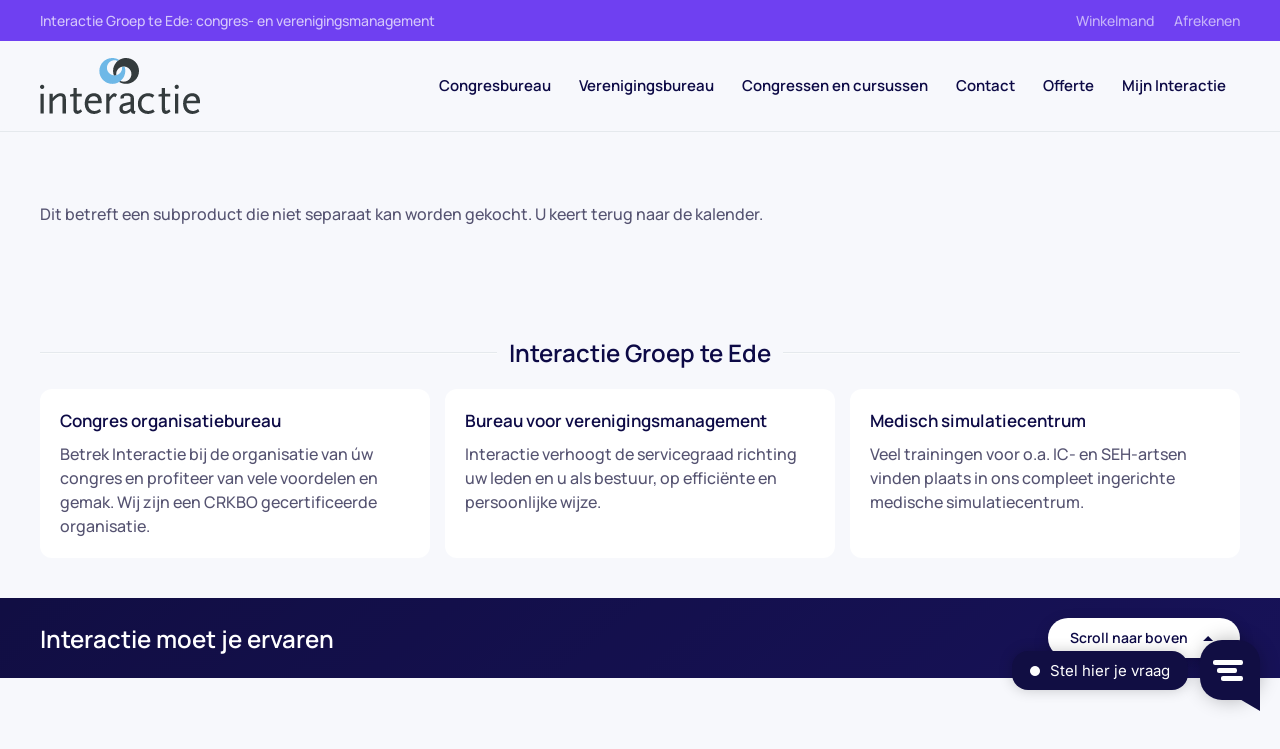

--- FILE ---
content_type: text/html; charset=UTF-8
request_url: https://www.interactiegroep.nl/product/arrangement-btw-hoog/
body_size: 15131
content:
<!DOCTYPE html>
<html lang="nl-NL">
    <head>
        <meta charset="UTF-8">
        <meta name="viewport" content="width=device-width, initial-scale=1">
        <link rel="icon" href="https://b1451146.smushcdn.com/1451146/wp-content/uploads/2019/08/favicon.png?lossy=1&strip=1&webp=1" sizes="any">
                <link rel="apple-touch-icon" href="https://b1451146.smushcdn.com/1451146/wp-content/themes/yootheme/packages/theme-wordpress/assets/images/apple-touch-icon.png?lossy=1&strip=1&webp=1">
                <title>Arrangement BTW hoog — Interactie Groep</title>
<meta name='robots' content='max-image-preview:large' />
<link rel='dns-prefetch' href='//fonts.googleapis.com' />
<link rel='dns-prefetch' href='//fonts.gstatic.com' />
<link rel='dns-prefetch' href='//ajax.googleapis.com' />
<link rel='dns-prefetch' href='//apis.google.com' />
<link rel='dns-prefetch' href='//google-analytics.com' />
<link rel='dns-prefetch' href='//www.google-analytics.com' />
<link rel='dns-prefetch' href='//ssl.google-analytics.com' />
<link rel='dns-prefetch' href='//youtube.com' />
<link rel='dns-prefetch' href='//s.gravatar.com' />
<link rel='dns-prefetch' href='//widget.belco.io' />
<link rel='dns-prefetch' href='//cdn.belco.io' />
<link rel='dns-prefetch' href='//js.hellomedian.com' />
<link rel='dns-prefetch' href='//hb.wpmucdn.com' />
<link rel='dns-prefetch' href='//www.googletagmanager.com' />
<link rel='dns-prefetch' href='//b1451146.smushcdn.com' />
<link href='//hb.wpmucdn.com' rel='preconnect' />
<link rel="alternate" type="application/rss+xml" title="Interactie Groep &raquo; feed" href="https://www.interactiegroep.nl/feed/" />
<link rel="alternate" type="application/rss+xml" title="Interactie Groep &raquo; reacties feed" href="https://www.interactiegroep.nl/comments/feed/" />
<link rel="alternate" title="oEmbed (JSON)" type="application/json+oembed" href="https://www.interactiegroep.nl/wp-json/oembed/1.0/embed?url=https%3A%2F%2Fwww.interactiegroep.nl%2Fproduct%2Farrangement-btw-hoog%2F" />
<link rel="alternate" title="oEmbed (XML)" type="text/xml+oembed" href="https://www.interactiegroep.nl/wp-json/oembed/1.0/embed?url=https%3A%2F%2Fwww.interactiegroep.nl%2Fproduct%2Farrangement-btw-hoog%2F&#038;format=xml" />
		<style>
			.lazyload,
			.lazyloading {
				max-width: 100%;
			}
		</style>
		<link rel='stylesheet' id='wp-block-library-css' href='https://hb.wpmucdn.com/www.interactiegroep.nl/1d71780e-b26d-4a81-a6ff-cd49fc2be0ca.css' media='all' />
<link rel='stylesheet' id='wc-blocks-style-css' href='https://hb.wpmucdn.com/www.interactiegroep.nl/eb6cf85b-e41f-4b69-af95-e2f1b6b2f33a.css' media='all' />
<style id='global-styles-inline-css'>
:root{--wp--preset--aspect-ratio--square: 1;--wp--preset--aspect-ratio--4-3: 4/3;--wp--preset--aspect-ratio--3-4: 3/4;--wp--preset--aspect-ratio--3-2: 3/2;--wp--preset--aspect-ratio--2-3: 2/3;--wp--preset--aspect-ratio--16-9: 16/9;--wp--preset--aspect-ratio--9-16: 9/16;--wp--preset--color--black: #000000;--wp--preset--color--cyan-bluish-gray: #abb8c3;--wp--preset--color--white: #ffffff;--wp--preset--color--pale-pink: #f78da7;--wp--preset--color--vivid-red: #cf2e2e;--wp--preset--color--luminous-vivid-orange: #ff6900;--wp--preset--color--luminous-vivid-amber: #fcb900;--wp--preset--color--light-green-cyan: #7bdcb5;--wp--preset--color--vivid-green-cyan: #00d084;--wp--preset--color--pale-cyan-blue: #8ed1fc;--wp--preset--color--vivid-cyan-blue: #0693e3;--wp--preset--color--vivid-purple: #9b51e0;--wp--preset--gradient--vivid-cyan-blue-to-vivid-purple: linear-gradient(135deg,rgb(6,147,227) 0%,rgb(155,81,224) 100%);--wp--preset--gradient--light-green-cyan-to-vivid-green-cyan: linear-gradient(135deg,rgb(122,220,180) 0%,rgb(0,208,130) 100%);--wp--preset--gradient--luminous-vivid-amber-to-luminous-vivid-orange: linear-gradient(135deg,rgb(252,185,0) 0%,rgb(255,105,0) 100%);--wp--preset--gradient--luminous-vivid-orange-to-vivid-red: linear-gradient(135deg,rgb(255,105,0) 0%,rgb(207,46,46) 100%);--wp--preset--gradient--very-light-gray-to-cyan-bluish-gray: linear-gradient(135deg,rgb(238,238,238) 0%,rgb(169,184,195) 100%);--wp--preset--gradient--cool-to-warm-spectrum: linear-gradient(135deg,rgb(74,234,220) 0%,rgb(151,120,209) 20%,rgb(207,42,186) 40%,rgb(238,44,130) 60%,rgb(251,105,98) 80%,rgb(254,248,76) 100%);--wp--preset--gradient--blush-light-purple: linear-gradient(135deg,rgb(255,206,236) 0%,rgb(152,150,240) 100%);--wp--preset--gradient--blush-bordeaux: linear-gradient(135deg,rgb(254,205,165) 0%,rgb(254,45,45) 50%,rgb(107,0,62) 100%);--wp--preset--gradient--luminous-dusk: linear-gradient(135deg,rgb(255,203,112) 0%,rgb(199,81,192) 50%,rgb(65,88,208) 100%);--wp--preset--gradient--pale-ocean: linear-gradient(135deg,rgb(255,245,203) 0%,rgb(182,227,212) 50%,rgb(51,167,181) 100%);--wp--preset--gradient--electric-grass: linear-gradient(135deg,rgb(202,248,128) 0%,rgb(113,206,126) 100%);--wp--preset--gradient--midnight: linear-gradient(135deg,rgb(2,3,129) 0%,rgb(40,116,252) 100%);--wp--preset--font-size--small: 13px;--wp--preset--font-size--medium: 20px;--wp--preset--font-size--large: 36px;--wp--preset--font-size--x-large: 42px;--wp--preset--spacing--20: 0.44rem;--wp--preset--spacing--30: 0.67rem;--wp--preset--spacing--40: 1rem;--wp--preset--spacing--50: 1.5rem;--wp--preset--spacing--60: 2.25rem;--wp--preset--spacing--70: 3.38rem;--wp--preset--spacing--80: 5.06rem;--wp--preset--shadow--natural: 6px 6px 9px rgba(0, 0, 0, 0.2);--wp--preset--shadow--deep: 12px 12px 50px rgba(0, 0, 0, 0.4);--wp--preset--shadow--sharp: 6px 6px 0px rgba(0, 0, 0, 0.2);--wp--preset--shadow--outlined: 6px 6px 0px -3px rgb(255, 255, 255), 6px 6px rgb(0, 0, 0);--wp--preset--shadow--crisp: 6px 6px 0px rgb(0, 0, 0);}:where(.is-layout-flex){gap: 0.5em;}:where(.is-layout-grid){gap: 0.5em;}body .is-layout-flex{display: flex;}.is-layout-flex{flex-wrap: wrap;align-items: center;}.is-layout-flex > :is(*, div){margin: 0;}body .is-layout-grid{display: grid;}.is-layout-grid > :is(*, div){margin: 0;}:where(.wp-block-columns.is-layout-flex){gap: 2em;}:where(.wp-block-columns.is-layout-grid){gap: 2em;}:where(.wp-block-post-template.is-layout-flex){gap: 1.25em;}:where(.wp-block-post-template.is-layout-grid){gap: 1.25em;}.has-black-color{color: var(--wp--preset--color--black) !important;}.has-cyan-bluish-gray-color{color: var(--wp--preset--color--cyan-bluish-gray) !important;}.has-white-color{color: var(--wp--preset--color--white) !important;}.has-pale-pink-color{color: var(--wp--preset--color--pale-pink) !important;}.has-vivid-red-color{color: var(--wp--preset--color--vivid-red) !important;}.has-luminous-vivid-orange-color{color: var(--wp--preset--color--luminous-vivid-orange) !important;}.has-luminous-vivid-amber-color{color: var(--wp--preset--color--luminous-vivid-amber) !important;}.has-light-green-cyan-color{color: var(--wp--preset--color--light-green-cyan) !important;}.has-vivid-green-cyan-color{color: var(--wp--preset--color--vivid-green-cyan) !important;}.has-pale-cyan-blue-color{color: var(--wp--preset--color--pale-cyan-blue) !important;}.has-vivid-cyan-blue-color{color: var(--wp--preset--color--vivid-cyan-blue) !important;}.has-vivid-purple-color{color: var(--wp--preset--color--vivid-purple) !important;}.has-black-background-color{background-color: var(--wp--preset--color--black) !important;}.has-cyan-bluish-gray-background-color{background-color: var(--wp--preset--color--cyan-bluish-gray) !important;}.has-white-background-color{background-color: var(--wp--preset--color--white) !important;}.has-pale-pink-background-color{background-color: var(--wp--preset--color--pale-pink) !important;}.has-vivid-red-background-color{background-color: var(--wp--preset--color--vivid-red) !important;}.has-luminous-vivid-orange-background-color{background-color: var(--wp--preset--color--luminous-vivid-orange) !important;}.has-luminous-vivid-amber-background-color{background-color: var(--wp--preset--color--luminous-vivid-amber) !important;}.has-light-green-cyan-background-color{background-color: var(--wp--preset--color--light-green-cyan) !important;}.has-vivid-green-cyan-background-color{background-color: var(--wp--preset--color--vivid-green-cyan) !important;}.has-pale-cyan-blue-background-color{background-color: var(--wp--preset--color--pale-cyan-blue) !important;}.has-vivid-cyan-blue-background-color{background-color: var(--wp--preset--color--vivid-cyan-blue) !important;}.has-vivid-purple-background-color{background-color: var(--wp--preset--color--vivid-purple) !important;}.has-black-border-color{border-color: var(--wp--preset--color--black) !important;}.has-cyan-bluish-gray-border-color{border-color: var(--wp--preset--color--cyan-bluish-gray) !important;}.has-white-border-color{border-color: var(--wp--preset--color--white) !important;}.has-pale-pink-border-color{border-color: var(--wp--preset--color--pale-pink) !important;}.has-vivid-red-border-color{border-color: var(--wp--preset--color--vivid-red) !important;}.has-luminous-vivid-orange-border-color{border-color: var(--wp--preset--color--luminous-vivid-orange) !important;}.has-luminous-vivid-amber-border-color{border-color: var(--wp--preset--color--luminous-vivid-amber) !important;}.has-light-green-cyan-border-color{border-color: var(--wp--preset--color--light-green-cyan) !important;}.has-vivid-green-cyan-border-color{border-color: var(--wp--preset--color--vivid-green-cyan) !important;}.has-pale-cyan-blue-border-color{border-color: var(--wp--preset--color--pale-cyan-blue) !important;}.has-vivid-cyan-blue-border-color{border-color: var(--wp--preset--color--vivid-cyan-blue) !important;}.has-vivid-purple-border-color{border-color: var(--wp--preset--color--vivid-purple) !important;}.has-vivid-cyan-blue-to-vivid-purple-gradient-background{background: var(--wp--preset--gradient--vivid-cyan-blue-to-vivid-purple) !important;}.has-light-green-cyan-to-vivid-green-cyan-gradient-background{background: var(--wp--preset--gradient--light-green-cyan-to-vivid-green-cyan) !important;}.has-luminous-vivid-amber-to-luminous-vivid-orange-gradient-background{background: var(--wp--preset--gradient--luminous-vivid-amber-to-luminous-vivid-orange) !important;}.has-luminous-vivid-orange-to-vivid-red-gradient-background{background: var(--wp--preset--gradient--luminous-vivid-orange-to-vivid-red) !important;}.has-very-light-gray-to-cyan-bluish-gray-gradient-background{background: var(--wp--preset--gradient--very-light-gray-to-cyan-bluish-gray) !important;}.has-cool-to-warm-spectrum-gradient-background{background: var(--wp--preset--gradient--cool-to-warm-spectrum) !important;}.has-blush-light-purple-gradient-background{background: var(--wp--preset--gradient--blush-light-purple) !important;}.has-blush-bordeaux-gradient-background{background: var(--wp--preset--gradient--blush-bordeaux) !important;}.has-luminous-dusk-gradient-background{background: var(--wp--preset--gradient--luminous-dusk) !important;}.has-pale-ocean-gradient-background{background: var(--wp--preset--gradient--pale-ocean) !important;}.has-electric-grass-gradient-background{background: var(--wp--preset--gradient--electric-grass) !important;}.has-midnight-gradient-background{background: var(--wp--preset--gradient--midnight) !important;}.has-small-font-size{font-size: var(--wp--preset--font-size--small) !important;}.has-medium-font-size{font-size: var(--wp--preset--font-size--medium) !important;}.has-large-font-size{font-size: var(--wp--preset--font-size--large) !important;}.has-x-large-font-size{font-size: var(--wp--preset--font-size--x-large) !important;}
/*# sourceURL=global-styles-inline-css */
</style>

<style id='classic-theme-styles-inline-css'>
/*! This file is auto-generated */
.wp-block-button__link{color:#fff;background-color:#32373c;border-radius:9999px;box-shadow:none;text-decoration:none;padding:calc(.667em + 2px) calc(1.333em + 2px);font-size:1.125em}.wp-block-file__button{background:#32373c;color:#fff;text-decoration:none}
/*# sourceURL=/wp-includes/css/classic-themes.min.css */
</style>
<link rel='stylesheet' id='photoswipe-css' href='https://hb.wpmucdn.com/www.interactiegroep.nl/031e3a8f-fe12-4f0f-9e21-0865d71ab788.css' media='all' />
<link rel='stylesheet' id='photoswipe-default-skin-css' href='https://hb.wpmucdn.com/www.interactiegroep.nl/8b3adb3b-efc8-48f6-8bdc-d5c61c5e781a.css' media='all' />
<style id='woocommerce-inline-inline-css'>
.woocommerce form .form-row .required { visibility: visible; }
/*# sourceURL=woocommerce-inline-inline-css */
</style>
<link rel='stylesheet' id='wphb-1-css' href='https://hb.wpmucdn.com/www.interactiegroep.nl/01818f39-9b51-498e-9840-0494a61173d8.css' media='all' />
<link rel='stylesheet' id='wc-composite-css-css' href='https://hb.wpmucdn.com/www.interactiegroep.nl/4dbbdffb-e8cb-41a2-a710-d5ca2af1b6e0.css' media='all' />
<link rel='stylesheet' id='jquery-ui-style-css' href='https://hb.wpmucdn.com/www.interactiegroep.nl/2f37bd92-2417-4f8c-b3ad-1e6479b5818e.css' media='all' />
<link rel='stylesheet' id='wcj-timepicker-style-css' href='https://hb.wpmucdn.com/www.interactiegroep.nl/e5e99cf0-2aef-4d3e-b03d-2eca6d70b223.css' media='all' />
<link rel='stylesheet' id='brands-styles-css' href='https://hb.wpmucdn.com/www.interactiegroep.nl/c467ff60-a15b-42e2-8345-688aaa9ed00c.css' media='all' />
<link rel='stylesheet' id='mollie-applepaydirect-css' href='https://hb.wpmucdn.com/www.interactiegroep.nl/08e8b143-2582-4470-ab36-174497d11bc0.css' media='screen' />
<link rel='stylesheet' id='wc-cp-checkout-blocks-css' href='https://www.interactiegroep.nl/wp-content/plugins/woocommerce-composite-products/assets/css/frontend/checkout-blocks.css?ver=11.0.4' media='all' />
<link href="https://www.interactiegroep.nl/wp-content/themes/yootheme/css/theme.1.css?ver=1768953604" rel="stylesheet">
<link href="https://www.interactiegroep.nl/wp-content/themes/yootheme/css/theme.update.css?ver=4.5.31" rel="stylesheet">
<script src="https://hb.wpmucdn.com/www.interactiegroep.nl/38766edc-1617-42de-adf4-00b02c95fe7b.js" id="jquery-core-js"></script>
<script src="https://hb.wpmucdn.com/www.interactiegroep.nl/11e76e80-0bf6-4956-a0a1-cedce701e396.js" id="jquery-migrate-js"></script>
<script src="https://hb.wpmucdn.com/www.interactiegroep.nl/b4a17acf-f76c-45ad-9f43-6e5b5ee4af8d.js" id="wc-jquery-blockui-js"></script>
<script id="wc-add-to-cart-js-extra">
var wc_add_to_cart_params = {"ajax_url":"/wp-admin/admin-ajax.php","wc_ajax_url":"/?wc-ajax=%%endpoint%%","i18n_view_cart":"Bekijk winkelwagen","cart_url":"https://www.interactiegroep.nl/winkelmand/","is_cart":"","cart_redirect_after_add":"yes"};
//# sourceURL=wc-add-to-cart-js-extra
</script>
<script src="https://hb.wpmucdn.com/www.interactiegroep.nl/8e12e1c6-b6a4-4c85-a8d9-1b5d2bd43217.js" id="wc-add-to-cart-js"></script>
<script src="https://hb.wpmucdn.com/www.interactiegroep.nl/3e5cfb89-f6f8-4aed-9125-e1b3aa593a4a.js" id="wphb-2-js"></script>
<script id="wc-single-product-js-extra">
var wc_single_product_params = {"i18n_required_rating_text":"Geef je waardering","i18n_rating_options":["1 van de 5 sterren","2 van de 5 sterren","3 van de 5 sterren","4 van de 5 sterren","5 van de 5 sterren"],"i18n_product_gallery_trigger_text":"Afbeeldinggalerij in volledig scherm bekijken","review_rating_required":"yes","flexslider":{"rtl":false,"animation":"slide","smoothHeight":true,"directionNav":false,"controlNav":"thumbnails","slideshow":false,"animationSpeed":500,"animationLoop":false,"allowOneSlide":false},"zoom_enabled":"1","zoom_options":[],"photoswipe_enabled":"1","photoswipe_options":{"shareEl":false,"closeOnScroll":false,"history":false,"hideAnimationDuration":0,"showAnimationDuration":0},"flexslider_enabled":"1"};
//# sourceURL=wc-single-product-js-extra
</script>
<script src="https://hb.wpmucdn.com/www.interactiegroep.nl/429d5991-3c30-4df9-8af2-cd8b228b8603.js" id="wc-single-product-js"></script>
<script src="https://hb.wpmucdn.com/www.interactiegroep.nl/39bb2856-7d9c-4a73-9bf6-0c53fe7352bb.js" id="wc-js-cookie-js"></script>
<script id="woocommerce-js-extra">
var woocommerce_params = {"ajax_url":"/wp-admin/admin-ajax.php","wc_ajax_url":"/?wc-ajax=%%endpoint%%","i18n_password_show":"Wachtwoord weergeven","i18n_password_hide":"Wachtwoord verbergen"};
//# sourceURL=woocommerce-js-extra
</script>
<script src="https://hb.wpmucdn.com/www.interactiegroep.nl/8c41de46-8f93-4480-8738-c2fa2a578aba.js" id="woocommerce-js"></script>
<script src="https://hb.wpmucdn.com/www.interactiegroep.nl/1c74214d-6360-445d-ab14-d891b84a730a.js" id="trp-frontend-compatibility-js"></script>
<link rel="https://api.w.org/" href="https://www.interactiegroep.nl/wp-json/" /><link rel="alternate" title="JSON" type="application/json" href="https://www.interactiegroep.nl/wp-json/wp/v2/product/16182" /><link rel="EditURI" type="application/rsd+xml" title="RSD" href="https://www.interactiegroep.nl/xmlrpc.php?rsd" />
<link rel='shortlink' href='https://www.interactiegroep.nl/?p=16182' />
<meta name="generator" content="Site Kit by Google 1.170.0" /><link rel="alternate" hreflang="nl-NL" href="https://www.interactiegroep.nl/product/arrangement-btw-hoog/"/>
<link rel="alternate" hreflang="en-US" href="https://www.interactiegroep.nl/en/product/arrangement-btw-hoog/"/>
<link rel="alternate" hreflang="nl" href="https://www.interactiegroep.nl/product/arrangement-btw-hoog/"/>
<link rel="alternate" hreflang="en" href="https://www.interactiegroep.nl/en/product/arrangement-btw-hoog/"/>
			<style>.cmplz-hidden {
					display: none !important;
				}</style><style type="text/css">dd ul.bulleted {  float:none;clear:both; }</style>		<script>
			document.documentElement.className = document.documentElement.className.replace('no-js', 'js');
		</script>
				<style>
			.no-js img.lazyload {
				display: none;
			}

			figure.wp-block-image img.lazyloading {
				min-width: 150px;
			}

			.lazyload,
			.lazyloading {
				--smush-placeholder-width: 100px;
				--smush-placeholder-aspect-ratio: 1/1;
				width: var(--smush-image-width, var(--smush-placeholder-width)) !important;
				aspect-ratio: var(--smush-image-aspect-ratio, var(--smush-placeholder-aspect-ratio)) !important;
			}

						.lazyload {
				opacity: 0;
			}

			.lazyloading {
				border: 0 !important;
				opacity: 1;
				background: rgba(255, 255, 255, 0) url('https://b1451146.smushcdn.com/1451146/wp-content/plugins/wp-smush-pro/app/assets/images/smush-lazyloader-2.gif?lossy=1&strip=1&webp=1') no-repeat center !important;
				background-size: 16px auto !important;
				min-width: 16px;
			}

					</style>
			<noscript><style>.woocommerce-product-gallery{ opacity: 1 !important; }</style></noscript>
	<!-- SEO meta tags powered by SmartCrawl https://wpmudev.com/project/smartcrawl-wordpress-seo/ -->
<link rel="canonical" href="https://www.interactiegroep.nl/product/arrangement-btw-hoog/" />
<script type="application/ld+json">{"@context":"https:\/\/schema.org","@graph":[{"@type":"WPHeader","url":"https:\/\/www.interactiegroep.nl\/product\/arrangement-btw-hoog\/","headline":"Arrangement BTW hoog \u2014 Interactie Groep","description":""},{"@type":"WPFooter","url":"https:\/\/www.interactiegroep.nl\/product\/arrangement-btw-hoog\/","headline":"Arrangement BTW hoog \u2014 Interactie Groep","description":"","copyrightYear":"2026"},{"@type":"Organization","@id":"https:\/\/www.interactiegroep.nl\/#schema-publishing-organization","url":"https:\/\/www.interactiegroep.nl","name":"Interactie Groep"},{"@type":"WebSite","@id":"https:\/\/www.interactiegroep.nl\/#schema-website","url":"https:\/\/www.interactiegroep.nl","name":"Interactie Groep","encoding":"UTF-8","potentialAction":{"@type":"SearchAction","target":"https:\/\/www.interactiegroep.nl\/search\/{search_term_string}\/","query-input":"required name=search_term_string"},"image":{"@type":"ImageObject","@id":"https:\/\/www.interactiegroep.nl\/#schema-site-logo","url":"https:\/\/www.interactiegroep.nl\/wp-content\/uploads\/2019\/07\/interactie_groep.png","height":223,"width":549}},{"@type":"BreadcrumbList","@id":"https:\/\/www.interactiegroep.nl\/product\/arrangement-btw-hoog?page&product=arrangement-btw-hoog&post_type=product&name=arrangement-btw-hoog\/#breadcrumb","itemListElement":[{"@type":"ListItem","position":1,"name":"Home","item":"https:\/\/www.interactiegroep.nl"},{"@type":"ListItem","position":2,"name":"Webshop","item":"https:\/\/www.interactiegroep.nl\/winkel\/"},{"@type":"ListItem","position":3,"name":"Arrangement BTW hoog"}]},{"@type":"WebPage","@id":"https:\/\/www.interactiegroep.nl\/product\/arrangement-btw-hoog\/#schema-webpage","isPartOf":{"@id":"https:\/\/www.interactiegroep.nl\/#schema-website"},"publisher":{"@id":"https:\/\/www.interactiegroep.nl\/#schema-publishing-organization"},"url":"https:\/\/www.interactiegroep.nl\/product\/arrangement-btw-hoog\/","hasPart":[{"@type":"SiteNavigationElement","@id":"https:\/\/www.interactiegroep.nl\/product\/arrangement-btw-hoog\/#schema-nav-element-158","name":"","url":"https:\/\/www.interactiegroep.nl\/congresbureau\/"},{"@type":"SiteNavigationElement","@id":"https:\/\/www.interactiegroep.nl\/product\/arrangement-btw-hoog\/#schema-nav-element-9248","name":"BTW vrijstelling","url":"https:\/\/www.interactiegroep.nl\/congresbureau\/btw-vrijstelling\/"},{"@type":"SiteNavigationElement","@id":"https:\/\/www.interactiegroep.nl\/product\/arrangement-btw-hoog\/#schema-nav-element-9268","name":"","url":"https:\/\/www.interactiegroep.nl\/congresbureau\/deelnemerregistratie\/"},{"@type":"SiteNavigationElement","@id":"https:\/\/www.interactiegroep.nl\/product\/arrangement-btw-hoog\/#schema-nav-element-9382","name":"","url":"https:\/\/www.interactiegroep.nl\/congresbureau\/congresmanagers\/"},{"@type":"SiteNavigationElement","@id":"https:\/\/www.interactiegroep.nl\/product\/arrangement-btw-hoog\/#schema-nav-element-9383","name":"","url":"https:\/\/www.interactiegroep.nl\/congresbureau\/congresmarketing\/"},{"@type":"SiteNavigationElement","@id":"https:\/\/www.interactiegroep.nl\/product\/arrangement-btw-hoog\/#schema-nav-element-106908","name":"Webinars en digitale congressen","url":"https:\/\/www.interactiegroep.nl\/congresbureau\/webinar\/"},{"@type":"SiteNavigationElement","@id":"https:\/\/www.interactiegroep.nl\/product\/arrangement-btw-hoog\/#schema-nav-element-9384","name":"","url":"https:\/\/www.interactiegroep.nl\/congresbureau\/drukwerk\/"},{"@type":"SiteNavigationElement","@id":"https:\/\/www.interactiegroep.nl\/product\/arrangement-btw-hoog\/#schema-nav-element-9386","name":"","url":"https:\/\/www.interactiegroep.nl\/congresbureau\/iphone-en-android-app\/"},{"@type":"SiteNavigationElement","@id":"https:\/\/www.interactiegroep.nl\/product\/arrangement-btw-hoog\/#schema-nav-element-9390","name":"","url":"https:\/\/www.interactiegroep.nl\/congresbureau\/website\/"},{"@type":"SiteNavigationElement","@id":"https:\/\/www.interactiegroep.nl\/product\/arrangement-btw-hoog\/#schema-nav-element-9385","name":"","url":"https:\/\/www.interactiegroep.nl\/congresbureau\/financieel-management\/"},{"@type":"SiteNavigationElement","@id":"https:\/\/www.interactiegroep.nl\/product\/arrangement-btw-hoog\/#schema-nav-element-9388","name":"","url":"https:\/\/www.interactiegroep.nl\/congresbureau\/online-samenwerking\/"},{"@type":"SiteNavigationElement","@id":"https:\/\/www.interactiegroep.nl\/product\/arrangement-btw-hoog\/#schema-nav-element-9387","name":"","url":"https:\/\/www.interactiegroep.nl\/congresbureau\/locatie-management\/"},{"@type":"SiteNavigationElement","@id":"https:\/\/www.interactiegroep.nl\/product\/arrangement-btw-hoog\/#schema-nav-element-9389","name":"","url":"https:\/\/www.interactiegroep.nl\/congresbureau\/sponsoracquisitie\/"},{"@type":"SiteNavigationElement","@id":"https:\/\/www.interactiegroep.nl\/product\/arrangement-btw-hoog\/#schema-nav-element-9381","name":"","url":"https:\/\/www.interactiegroep.nl\/congresbureau\/abstract-handling\/"},{"@type":"SiteNavigationElement","@id":"https:\/\/www.interactiegroep.nl\/product\/arrangement-btw-hoog\/#schema-nav-element-157","name":"Verenigingsbureau","url":"https:\/\/www.interactiegroep.nl\/verenigingsbureau\/"},{"@type":"SiteNavigationElement","@id":"https:\/\/www.interactiegroep.nl\/product\/arrangement-btw-hoog\/#schema-nav-element-12197","name":"","url":"https:\/\/www.interactiegroep.nl\/verenigingsbureau\/algemene-secretariaatsvoering\/"},{"@type":"SiteNavigationElement","@id":"https:\/\/www.interactiegroep.nl\/product\/arrangement-btw-hoog\/#schema-nav-element-12200","name":"","url":"https:\/\/www.interactiegroep.nl\/verenigingsbureau\/online-ledenadministratie\/"},{"@type":"SiteNavigationElement","@id":"https:\/\/www.interactiegroep.nl\/product\/arrangement-btw-hoog\/#schema-nav-element-12206","name":"","url":"https:\/\/www.interactiegroep.nl\/verenigingsbureau\/financieel-management\/"},{"@type":"SiteNavigationElement","@id":"https:\/\/www.interactiegroep.nl\/product\/arrangement-btw-hoog\/#schema-nav-element-12212","name":"","url":"https:\/\/www.interactiegroep.nl\/verenigingsbureau\/organisatie-bijeenkomst\/"},{"@type":"SiteNavigationElement","@id":"https:\/\/www.interactiegroep.nl\/product\/arrangement-btw-hoog\/#schema-nav-element-12209","name":"Communicatie","url":"https:\/\/www.interactiegroep.nl\/verenigingsbureau\/website-ontwikkeling\/"},{"@type":"SiteNavigationElement","@id":"https:\/\/www.interactiegroep.nl\/product\/arrangement-btw-hoog\/#schema-nav-element-12203","name":"","url":"https:\/\/www.interactiegroep.nl\/verenigingsbureau\/advisering-en-ondersteuning\/"},{"@type":"SiteNavigationElement","@id":"https:\/\/www.interactiegroep.nl\/product\/arrangement-btw-hoog\/#schema-nav-element-3189","name":"","url":"https:\/\/www.interactiegroep.nl\/kalender\/"},{"@type":"SiteNavigationElement","@id":"https:\/\/www.interactiegroep.nl\/product\/arrangement-btw-hoog\/#schema-nav-element-3190","name":"Kalender","url":"https:\/\/www.interactiegroep.nl\/kalender\/"},{"@type":"SiteNavigationElement","@id":"https:\/\/www.interactiegroep.nl\/product\/arrangement-btw-hoog\/#schema-nav-element-2577","name":"","url":"https:\/\/www.interactiegroep.nl\/presentaties-sprekers\/"},{"@type":"SiteNavigationElement","@id":"https:\/\/www.interactiegroep.nl\/product\/arrangement-btw-hoog\/#schema-nav-element-11826","name":"","url":"https:\/\/www.interactiegroep.nl\/maatwerk-cursussen\/"},{"@type":"SiteNavigationElement","@id":"https:\/\/www.interactiegroep.nl\/product\/arrangement-btw-hoog\/#schema-nav-element-22209","name":"Medisch simulatiecentrum","url":"https:\/\/www.interactiegroep.nl\/nstz\/"},{"@type":"SiteNavigationElement","@id":"https:\/\/www.interactiegroep.nl\/product\/arrangement-btw-hoog\/#schema-nav-element-2616","name":"","url":"https:\/\/www.interactiegroep.nl\/hotelovernachting\/"},{"@type":"SiteNavigationElement","@id":"https:\/\/www.interactiegroep.nl\/product\/arrangement-btw-hoog\/#schema-nav-element-12730","name":"","url":"https:\/\/www.interactiegroep.nl\/annuleren-verplaatsen\/"},{"@type":"SiteNavigationElement","@id":"https:\/\/www.interactiegroep.nl\/product\/arrangement-btw-hoog\/#schema-nav-element-11733","name":"","url":"https:\/\/www.interactiegroep.nl\/nieuwsbrief\/"},{"@type":"SiteNavigationElement","@id":"https:\/\/www.interactiegroep.nl\/product\/arrangement-btw-hoog\/#schema-nav-element-21246","name":"","url":"https:\/\/www.interactiegroep.nl\/covid-19\/"},{"@type":"SiteNavigationElement","@id":"https:\/\/www.interactiegroep.nl\/product\/arrangement-btw-hoog\/#schema-nav-element-1365","name":"","url":"https:\/\/www.interactiegroep.nl\/contact\/"},{"@type":"SiteNavigationElement","@id":"https:\/\/www.interactiegroep.nl\/product\/arrangement-btw-hoog\/#schema-nav-element-5020","name":"","url":"https:\/\/www.interactiegroep.nl\/offerte\/"},{"@type":"SiteNavigationElement","@id":"https:\/\/www.interactiegroep.nl\/product\/arrangement-btw-hoog\/#schema-nav-element-139","name":"Mijn Interactie","url":"https:\/\/www.interactiegroep.nl\/mijn-account\/"},{"@type":"SiteNavigationElement","@id":"https:\/\/www.interactiegroep.nl\/product\/arrangement-btw-hoog\/#schema-nav-element-1355","name":"Accountgegevens","url":"\/mijn-account\/account\/"},{"@type":"SiteNavigationElement","@id":"https:\/\/www.interactiegroep.nl\/product\/arrangement-btw-hoog\/#schema-nav-element-1353","name":"Bestellingen","url":"\/mijn-account\/bestellingen\/"},{"@type":"SiteNavigationElement","@id":"https:\/\/www.interactiegroep.nl\/product\/arrangement-btw-hoog\/#schema-nav-element-1356","name":"Wachtwoord vergeten","url":"\/mijn-account\/wachtwoord-vergeten\/"},{"@type":"SiteNavigationElement","@id":"https:\/\/www.interactiegroep.nl\/product\/arrangement-btw-hoog\/#schema-nav-element-1357","name":"Uitloggen","url":"\/mijn-account\/uitloggen\/"},{"@type":"SiteNavigationElement","@id":"https:\/\/www.interactiegroep.nl\/product\/arrangement-btw-hoog\/#schema-nav-element-633161","name":"","url":"https:\/\/www.interactiegroep.nl\/winkelmand\/"},{"@type":"SiteNavigationElement","@id":"https:\/\/www.interactiegroep.nl\/product\/arrangement-btw-hoog\/#schema-nav-element-633162","name":"","url":"https:\/\/www.interactiegroep.nl\/afrekenen\/"}]},{"@type":"Product","image":[{"@type":"ImageObject","@id":"https:\/\/www.interactiegroep.nl\/product\/arrangement-btw-hoog\/#schema-article-image","url":"https:\/\/www.interactiegroep.nl\/wp-content\/uploads\/2019\/08\/btw21.jpg","height":"600","width":"600"}],"brand":{"@type":"Organization","url":"https:\/\/www.interactiegroep.nl\/"},"review":[{"@type":"Review","itemReviewed":{"name":"Arrangement BTW hoog"}}],"offers":[{"@type":"Offer","availability":"InStock","priceCurrency":"EUR","url":"https:\/\/www.interactiegroep.nl\/product\/arrangement-btw-hoog\/"}]}]}</script>
<meta property="og:type" content="og:product" />
<meta property="og:url" content="https://www.interactiegroep.nl/product/arrangement-btw-hoog/" />
<meta property="og:title" content="Arrangement BTW hoog — Interactie Groep" />
<meta property="og:image" content="https://www.interactiegroep.nl/wp-content/uploads/2019/08/btw21.jpg" />
<meta property="og:image:width" content="600" />
<meta property="og:image:height" content="600" />
<meta property="product:price:amount" content="11.00" />
<meta property="product:price:currency" content="EUR" />
<meta property="og:availability" content="instock" />
<meta property="product:availability" content="instock" />
<meta name="twitter:card" content="summary_large_image" />
<meta name="twitter:title" content="Arrangement BTW hoog — Interactie Groep" />
<meta name="twitter:image" content="https://www.interactiegroep.nl/wp-content/uploads/2019/08/btw21.jpg" />
<!-- /SEO -->
<script src="https://www.interactiegroep.nl/wp-content/themes/yootheme/vendor/assets/uikit/dist/js/uikit.min.js?ver=4.5.31"></script>
<script src="https://www.interactiegroep.nl/wp-content/themes/yootheme/vendor/assets/uikit/dist/js/uikit-icons-devstack.min.js?ver=4.5.31"></script>
<script src="https://www.interactiegroep.nl/wp-content/themes/yootheme/js/theme.js?ver=4.5.31"></script>
<script>window.yootheme ||= {}; var $theme = yootheme.theme = {"i18n":{"close":{"label":"Sluiten","0":"yootheme"},"totop":{"label":"Back to top","0":"yootheme"},"marker":{"label":"Open","0":"yootheme"},"navbarToggleIcon":{"label":"Menu openen","0":"yootheme"},"paginationPrevious":{"label":"Vorige pagina","0":"yootheme"},"paginationNext":{"label":"Volgende pagina","0":"yootheme"},"searchIcon":{"toggle":"Open Search","submit":"Submit Search"},"slider":{"next":"Next slide","previous":"Previous slide","slideX":"Slide %s","slideLabel":"%s of %s"},"slideshow":{"next":"Next slide","previous":"Previous slide","slideX":"Slide %s","slideLabel":"%s of %s"},"lightboxPanel":{"next":"Next slide","previous":"Previous slide","slideLabel":"%s of %s","close":"Close"}}};</script>
<script>jQuery(document).ready(function () {    
        jQuery('.gform_wrapper form').addClass('uk-form');
        jQuery('.gform_wrapper fieldset').addClass('uk-fieldset');
        jQuery('.gform_wrapper legend').addClass('uk-legend');
        jQuery('.gform_wrapper input').addClass('uk-input');
        jQuery('.gform_wrapper select').addClass('uk-select');
        jQuery('.gform_wrapper textarea').addClass('uk-textarea');
        jQuery('.gform_wrapper input[type="radio"]').addClass('uk-radio');
        jQuery('.gform_wrapper input[type="checkbox"]').addClass('uk-checkbox');
        jQuery('.gform_button').removeClass( "uk-input" ).addClass('uk-button uk-button-primary');
      }); 

UIkit.util.ready(function() {
    UIkit.sticky('#sticky', {offset: 0, top: '.tm-header'})
})



window.Trengo = window.Trengo || {};
window.Trengo.key = 'ctIzKth7HrAbV8y8FFPi';
(function(d, script, t) {
    script = d.createElement('script');
    script.type = 'text/javascript';
    script.async = true;
    script.src = 'https://static.widget.trengo.eu/embed.js';
    d.getElementsByTagName('head')[0].appendChild(script);
}(document));</script>    </head>
    <body data-cmplz=1 class="wp-singular product-template-default single single-product postid-16182 wp-theme-yootheme  theme-yootheme woocommerce woocommerce-page woocommerce-no-js translatepress-nl_NL">

        
        <div class="uk-hidden-visually uk-notification uk-notification-top-left uk-width-auto">
            <div class="uk-notification-message">
                <a href="#tm-main" class="uk-link-reset">Skip to main content</a>
            </div>
        </div>

        
        
        <div class="tm-page">

                        


<header class="tm-header-mobile uk-hidden@m">


    
        <div class="uk-navbar-container">

            <div class="uk-container uk-container-expand">
                <nav class="uk-navbar" uk-navbar="{&quot;align&quot;:&quot;left&quot;,&quot;container&quot;:&quot;.tm-header-mobile&quot;,&quot;boundary&quot;:&quot;.tm-header-mobile .uk-navbar-container&quot;}">

                                        <div class="uk-navbar-left ">

                        
                                                    <a uk-toggle href="#tm-dialog-mobile" class="uk-navbar-toggle">

        
        <div uk-navbar-toggle-icon></div>

        
    </a>                        
                        
                    </div>
                    
                                        <div class="uk-navbar-center">

                                                    <a href="https://www.interactiegroep.nl/" aria-label="Terug naar de homepage" class="uk-logo uk-navbar-item">
    <img alt="Interactie Groep" width="160" height="56" data-src="/wp-content/uploads/2021/08/interactiegroep.svg" src="[data-uri]" class="lazyload" style="--smush-placeholder-width: 160px; --smush-placeholder-aspect-ratio: 160/56;"></a>                        
                        
                    </div>
                    
                    
                </nav>
            </div>

        </div>

    



        <div id="tm-dialog-mobile" uk-offcanvas="container: true; overlay: true" mode="slide">
        <div class="uk-offcanvas-bar uk-flex uk-flex-column">

                        <button class="uk-offcanvas-close uk-close-large" type="button" uk-close uk-toggle="cls: uk-close-large; mode: media; media: @s"></button>
            
                        <div class="uk-margin-auto-bottom">
                
<div class="uk-panel widget widget_nav_menu" id="nav_menu-7">

    
    
<ul class="uk-nav uk-nav-default">
    
	<li class="menu-item menu-item-type-post_type menu-item-object-page menu-item-has-children uk-parent"><a href="https://www.interactiegroep.nl/congresbureau/">Congresbureau</a>
	<ul class="uk-nav-sub">

		<li class="menu-item menu-item-type-post_type menu-item-object-page"><a href="https://www.interactiegroep.nl/congresbureau/btw-vrijstelling/">BTW vrijstelling</a></li>
		<li class="menu-item menu-item-type-post_type menu-item-object-page"><a href="https://www.interactiegroep.nl/congresbureau/deelnemerregistratie/">Deelnemerregistratie</a></li>
		<li class="menu-item menu-item-type-post_type menu-item-object-page"><a href="https://www.interactiegroep.nl/congresbureau/congresmanagers/">Congresmanagers</a></li>
		<li class="menu-item menu-item-type-post_type menu-item-object-page"><a href="https://www.interactiegroep.nl/congresbureau/congresmarketing/">Congresmarketing</a></li>
		<li class="menu-item menu-item-type-post_type menu-item-object-page"><a href="https://www.interactiegroep.nl/congresbureau/webinar/">Webinars en digitale congressen</a></li>
		<li class="menu-item menu-item-type-post_type menu-item-object-page"><a href="https://www.interactiegroep.nl/congresbureau/drukwerk/">Drukwerk</a></li>
		<li class="menu-item menu-item-type-post_type menu-item-object-page"><a href="https://www.interactiegroep.nl/congresbureau/iphone-en-android-app/">iPhone en Android app</a></li>
		<li class="menu-item menu-item-type-post_type menu-item-object-page"><a href="https://www.interactiegroep.nl/congresbureau/website/">Website</a></li>
		<li class="menu-item menu-item-type-post_type menu-item-object-page"><a href="https://www.interactiegroep.nl/congresbureau/financieel-management/">Financieel management</a></li>
		<li class="menu-item menu-item-type-post_type menu-item-object-page"><a href="https://www.interactiegroep.nl/congresbureau/online-samenwerking/">Online samenwerking</a></li>
		<li class="menu-item menu-item-type-post_type menu-item-object-page"><a href="https://www.interactiegroep.nl/congresbureau/locatie-management/">Locatie management</a></li>
		<li class="menu-item menu-item-type-post_type menu-item-object-page"><a href="https://www.interactiegroep.nl/congresbureau/sponsoracquisitie/">Sponsoracquisitie</a></li>
		<li class="menu-item menu-item-type-post_type menu-item-object-page"><a href="https://www.interactiegroep.nl/congresbureau/abstract-handling/">Abstract handling</a></li></ul></li>
	<li class="menu-item menu-item-type-post_type menu-item-object-page menu-item-has-children uk-parent"><a href="https://www.interactiegroep.nl/verenigingsbureau/">Verenigingsbureau</a>
	<ul class="uk-nav-sub">

		<li class="menu-item menu-item-type-post_type menu-item-object-page"><a href="https://www.interactiegroep.nl/verenigingsbureau/algemene-secretariaatsvoering/">Algemene secretariaatsvoering</a></li>
		<li class="menu-item menu-item-type-post_type menu-item-object-page"><a href="https://www.interactiegroep.nl/verenigingsbureau/online-ledenadministratie/">Online ledenadministratie</a></li>
		<li class="menu-item menu-item-type-post_type menu-item-object-page"><a href="https://www.interactiegroep.nl/verenigingsbureau/financieel-management/">Financieel management</a></li>
		<li class="menu-item menu-item-type-post_type menu-item-object-page"><a href="https://www.interactiegroep.nl/verenigingsbureau/organisatie-bijeenkomst/">Organisatie van congres of bijeenkomst</a></li>
		<li class="menu-item menu-item-type-post_type menu-item-object-page"><a href="https://www.interactiegroep.nl/verenigingsbureau/website-ontwikkeling/">Communicatie</a></li>
		<li class="menu-item menu-item-type-post_type menu-item-object-page"><a href="https://www.interactiegroep.nl/verenigingsbureau/advisering-en-ondersteuning/">Advisering en ondersteuning</a></li></ul></li>
	<li class="menu-item menu-item-type-post_type menu-item-object-page menu-item-has-children uk-parent"><a href="https://www.interactiegroep.nl/kalender/">Congressen en cursussen</a>
	<ul class="uk-nav-sub">

		<li class="menu-item menu-item-type-post_type menu-item-object-page"><a href="https://www.interactiegroep.nl/kalender/">Kalender</a></li>
		<li class="menu-item menu-item-type-post_type menu-item-object-page"><a href="https://www.interactiegroep.nl/presentaties-sprekers/">Presentaties sprekers</a></li>
		<li class="menu-item menu-item-type-post_type menu-item-object-page"><a href="https://www.interactiegroep.nl/maatwerk-cursussen/">Maatwerk cursussen</a></li>
		<li class="menu-item menu-item-type-post_type menu-item-object-page"><a href="https://www.interactiegroep.nl/nstz/">Medisch simulatiecentrum</a></li>
		<li class="menu-item menu-item-type-post_type menu-item-object-page"><a href="https://www.interactiegroep.nl/hotelovernachting/">Hotelovernachting</a></li>
		<li class="menu-item menu-item-type-post_type menu-item-object-page"><a href="https://www.interactiegroep.nl/annuleren-verplaatsen/">Annuleren en verplaatsen</a></li>
		<li class="menu-item menu-item-type-post_type menu-item-object-page"><a href="https://www.interactiegroep.nl/nieuwsbrief/">Nieuwsbrief</a></li>
		<li class="menu-item menu-item-type-post_type menu-item-object-page"><a href="https://www.interactiegroep.nl/covid-19/">COVID-19</a></li></ul></li>
	<li class="menu-item menu-item-type-post_type menu-item-object-page"><a href="https://www.interactiegroep.nl/contact/">Contact</a></li>
	<li class="menu-item menu-item-type-post_type menu-item-object-page"><a href="https://www.interactiegroep.nl/offerte/">Offerte</a></li>
	<li class="menu-item menu-item-type-post_type menu-item-object-page menu-item-has-children uk-parent"><a href="https://www.interactiegroep.nl/mijn-account/">Mijn Interactie</a>
	<ul class="uk-nav-sub">

		<li class="menu-item menu-item-type-custom menu-item-object-custom"><a href="/mijn-account/account/">Accountgegevens</a></li>
		<li class="menu-item menu-item-type-custom menu-item-object-custom"><a href="/mijn-account/bestellingen/">Bestellingen</a></li>
		<li class="menu-item menu-item-type-custom menu-item-object-custom"><a href="/mijn-account/wachtwoord-vergeten/">Wachtwoord vergeten</a></li>
		<li class="menu-item menu-item-type-post_type menu-item-object-page"><a href="https://www.interactiegroep.nl/winkelmand/">Winkelmand <span data-cart-parenthesis></span></a></li>
		<li class="menu-item menu-item-type-post_type menu-item-object-page"><a href="https://www.interactiegroep.nl/afrekenen/">Afrekenen</a></li></ul></li></ul>

</div>
            </div>
            
            
        </div>
    </div>
    
    
    

</header>


<div class="tm-toolbar tm-toolbar-default uk-visible@m">
    <div class="uk-container uk-flex uk-flex-middle">

                <div>
            <div class="uk-grid-medium uk-child-width-auto uk-flex-middle" uk-grid="margin: uk-margin-small-top">

                                <div>
<div class="uk-panel widget widget_custom_html" id="custom_html-16">

    
    <div class="textwidget custom-html-widget">Interactie Groep te Ede: congres- en verenigingsmanagement</div>
</div>
</div>                
                
            </div>
        </div>
        
                <div class="uk-margin-auto-left">
            <div class="uk-grid-medium uk-child-width-auto uk-flex-middle" uk-grid="margin: uk-margin-small-top">
                <div>
<div class="uk-panel widget widget_nav_menu" id="nav_menu-5">

    
    
<ul class="uk-subnav" uk-dropnav="{&quot;boundary&quot;:&quot;false&quot;,&quot;container&quot;:&quot;body&quot;}">
    
	<li class="menu-item menu-item-type-post_type menu-item-object-page"><a href="https://www.interactiegroep.nl/winkelmand/">Winkelmand <span data-cart-parenthesis></span></a></li>
	<li class="menu-item menu-item-type-post_type menu-item-object-page"><a href="https://www.interactiegroep.nl/afrekenen/">Afrekenen</a></li></ul>

</div>
</div>            </div>
        </div>
        
    </div>
</div>

<header class="tm-header uk-visible@m">



        <div uk-sticky media="@m" show-on-up animation="uk-animation-slide-top" cls-active="uk-navbar-sticky" sel-target=".uk-navbar-container">
    
        <div class="uk-navbar-container">

            <div class="uk-container">
                <nav class="uk-navbar" uk-navbar="{&quot;align&quot;:&quot;left&quot;,&quot;container&quot;:&quot;.tm-header &gt; [uk-sticky]&quot;,&quot;boundary&quot;:&quot;.tm-header .uk-navbar-container&quot;}">

                                        <div class="uk-navbar-left ">

                                                    <a href="https://www.interactiegroep.nl/" aria-label="Terug naar de homepage" class="uk-logo uk-navbar-item">
    <img alt="Interactie Groep" width="160" height="56" data-src="/wp-content/uploads/2021/08/interactiegroep.svg" src="[data-uri]" class="lazyload" style="--smush-placeholder-width: 160px; --smush-placeholder-aspect-ratio: 160/56;"></a>                        
                        
                        
                    </div>
                    
                    
                                        <div class="uk-navbar-right">

                                                    
<ul class="uk-navbar-nav">
    
	<li class="menu-item menu-item-type-post_type menu-item-object-page menu-item-has-children uk-parent"><a href="https://www.interactiegroep.nl/congresbureau/">Congresbureau</a>
	<div class="uk-drop uk-navbar-dropdown uk-navbar-dropdown-width-3"><div class="uk-drop-grid uk-child-width-1-3" uk-grid><div><ul class="uk-nav uk-navbar-dropdown-nav">

		<li class="menu-item menu-item-type-post_type menu-item-object-page"><a href="https://www.interactiegroep.nl/congresbureau/btw-vrijstelling/">BTW vrijstelling</a></li>
		<li class="menu-item menu-item-type-post_type menu-item-object-page"><a href="https://www.interactiegroep.nl/congresbureau/deelnemerregistratie/">Deelnemerregistratie</a></li>
		<li class="menu-item menu-item-type-post_type menu-item-object-page"><a href="https://www.interactiegroep.nl/congresbureau/congresmanagers/">Congresmanagers</a></li>
		<li class="menu-item menu-item-type-post_type menu-item-object-page"><a href="https://www.interactiegroep.nl/congresbureau/congresmarketing/">Congresmarketing</a></li>
		<li class="menu-item menu-item-type-post_type menu-item-object-page"><a href="https://www.interactiegroep.nl/congresbureau/webinar/">Webinars en digitale congressen</a></li></ul></div><div><ul class="uk-nav uk-navbar-dropdown-nav">

		<li class="menu-item menu-item-type-post_type menu-item-object-page"><a href="https://www.interactiegroep.nl/congresbureau/drukwerk/">Drukwerk</a></li>
		<li class="menu-item menu-item-type-post_type menu-item-object-page"><a href="https://www.interactiegroep.nl/congresbureau/iphone-en-android-app/">iPhone en Android app</a></li>
		<li class="menu-item menu-item-type-post_type menu-item-object-page"><a href="https://www.interactiegroep.nl/congresbureau/website/">Website</a></li>
		<li class="menu-item menu-item-type-post_type menu-item-object-page"><a href="https://www.interactiegroep.nl/congresbureau/financieel-management/">Financieel management</a></li></ul></div><div><ul class="uk-nav uk-navbar-dropdown-nav">

		<li class="menu-item menu-item-type-post_type menu-item-object-page"><a href="https://www.interactiegroep.nl/congresbureau/online-samenwerking/">Online samenwerking</a></li>
		<li class="menu-item menu-item-type-post_type menu-item-object-page"><a href="https://www.interactiegroep.nl/congresbureau/locatie-management/">Locatie management</a></li>
		<li class="menu-item menu-item-type-post_type menu-item-object-page"><a href="https://www.interactiegroep.nl/congresbureau/sponsoracquisitie/">Sponsoracquisitie</a></li>
		<li class="menu-item menu-item-type-post_type menu-item-object-page"><a href="https://www.interactiegroep.nl/congresbureau/abstract-handling/">Abstract handling</a></li></ul></div></div></div></li>
	<li class="menu-item menu-item-type-post_type menu-item-object-page menu-item-has-children uk-parent"><a href="https://www.interactiegroep.nl/verenigingsbureau/">Verenigingsbureau</a>
	<div class="uk-drop uk-navbar-dropdown uk-navbar-dropdown-width-2"><div class="uk-drop-grid uk-child-width-1-2" uk-grid><div><ul class="uk-nav uk-navbar-dropdown-nav">

		<li class="menu-item menu-item-type-post_type menu-item-object-page"><a href="https://www.interactiegroep.nl/verenigingsbureau/algemene-secretariaatsvoering/">Algemene secretariaatsvoering</a></li>
		<li class="menu-item menu-item-type-post_type menu-item-object-page"><a href="https://www.interactiegroep.nl/verenigingsbureau/online-ledenadministratie/">Online ledenadministratie</a></li>
		<li class="menu-item menu-item-type-post_type menu-item-object-page"><a href="https://www.interactiegroep.nl/verenigingsbureau/financieel-management/">Financieel management</a></li></ul></div><div><ul class="uk-nav uk-navbar-dropdown-nav">

		<li class="menu-item menu-item-type-post_type menu-item-object-page"><a href="https://www.interactiegroep.nl/verenigingsbureau/organisatie-bijeenkomst/">Organisatie van congres of bijeenkomst</a></li>
		<li class="menu-item menu-item-type-post_type menu-item-object-page"><a href="https://www.interactiegroep.nl/verenigingsbureau/website-ontwikkeling/">Communicatie</a></li>
		<li class="menu-item menu-item-type-post_type menu-item-object-page"><a href="https://www.interactiegroep.nl/verenigingsbureau/advisering-en-ondersteuning/">Advisering en ondersteuning</a></li></ul></div></div></div></li>
	<li class="menu-item menu-item-type-post_type menu-item-object-page menu-item-has-children uk-parent"><a href="https://www.interactiegroep.nl/kalender/">Congressen en cursussen</a>
	<div class="uk-drop uk-navbar-dropdown uk-navbar-dropdown-width-2"><div class="uk-drop-grid uk-child-width-1-2" uk-grid><div><ul class="uk-nav uk-navbar-dropdown-nav">

		<li class="menu-item menu-item-type-post_type menu-item-object-page"><a href="https://www.interactiegroep.nl/kalender/">Kalender</a></li>
		<li class="menu-item menu-item-type-post_type menu-item-object-page"><a href="https://www.interactiegroep.nl/presentaties-sprekers/">Presentaties sprekers</a></li>
		<li class="menu-item menu-item-type-post_type menu-item-object-page"><a href="https://www.interactiegroep.nl/maatwerk-cursussen/">Maatwerk cursussen</a></li>
		<li class="menu-item menu-item-type-post_type menu-item-object-page"><a href="https://www.interactiegroep.nl/nstz/">Medisch simulatiecentrum</a></li></ul></div><div><ul class="uk-nav uk-navbar-dropdown-nav">

		<li class="menu-item menu-item-type-post_type menu-item-object-page"><a href="https://www.interactiegroep.nl/hotelovernachting/">Hotelovernachting</a></li>
		<li class="menu-item menu-item-type-post_type menu-item-object-page"><a href="https://www.interactiegroep.nl/annuleren-verplaatsen/">Annuleren en verplaatsen</a></li>
		<li class="menu-item menu-item-type-post_type menu-item-object-page"><a href="https://www.interactiegroep.nl/nieuwsbrief/">Nieuwsbrief</a></li>
		<li class="menu-item menu-item-type-post_type menu-item-object-page"><a href="https://www.interactiegroep.nl/covid-19/">COVID-19</a></li></ul></div></div></div></li>
	<li class="menu-item menu-item-type-post_type menu-item-object-page"><a href="https://www.interactiegroep.nl/contact/">Contact</a></li>
	<li class="menu-item menu-item-type-post_type menu-item-object-page"><a href="https://www.interactiegroep.nl/offerte/">Offerte</a></li>
	<li class="menu-item menu-item-type-post_type menu-item-object-page menu-item-has-children uk-parent"><a href="https://www.interactiegroep.nl/mijn-account/">Mijn Interactie</a>
	<div class="uk-drop uk-navbar-dropdown"><div><ul class="uk-nav uk-navbar-dropdown-nav">

		<li class="menu-item menu-item-type-custom menu-item-object-custom"><a href="/mijn-account/account/">Accountgegevens</a></li>
		<li class="menu-item menu-item-type-custom menu-item-object-custom"><a href="/mijn-account/bestellingen/">Bestellingen</a></li>
		<li class="menu-item menu-item-type-custom menu-item-object-custom"><a href="/mijn-account/wachtwoord-vergeten/">Wachtwoord vergeten</a></li>
		<li class="menu-item menu-item-type-post_type menu-item-object-page"><a href="https://www.interactiegroep.nl/winkelmand/">Winkelmand <span data-cart-parenthesis></span></a></li>
		<li class="menu-item menu-item-type-post_type menu-item-object-page"><a href="https://www.interactiegroep.nl/afrekenen/">Afrekenen</a></li></ul></div></div></li></ul>
                        
                                                                            
                    </div>
                    
                </nav>
            </div>

        </div>

        </div>
    







</header>

            
            
            <main id="tm-main" >

                <div class="woocommerce-notices-wrapper"></div><!-- Builder #template-sh5NYvzK -->
<div class="uk-section-default uk-section">
    
        
        
        
            
                                <div class="uk-container">                
                    <div class="uk-grid tm-grid-expand uk-child-width-1-1 uk-grid-margin">
<div class="uk-width-1-1">
    
        
            
            
            
                
                    <div class="uk-panel uk-margin">Dit betreft een subproduct die niet separaat kan worden gekocht. U keert terug naar de kalender.
<meta http-equiv="refresh" content="3; url='https://www.interactiegroep.nl/kalender/'" /></div>
                
            
        
    
</div></div>
                                </div>                
            
        
    
</div>        
            </main>

            
                        <footer>
                <!-- Builder #footer -->
<div class="uk-visible@m uk-section-default uk-section uk-section-small">
    
        
        
        
            
                                <div class="uk-container">                
                    <div class="uk-visible@m uk-grid tm-grid-expand uk-child-width-1-1 uk-grid-margin">
<div class="uk-width-1-1@m uk-visible@m">
    
        
            
            
            
                
                    
<h4 class="uk-h3 uk-heading-line uk-text-center uk-visible@m">        <span>Interactie Groep te Ede</span>
    </h4>
<div class="uk-margin uk-visible@m">
    
        <div class="uk-grid uk-child-width-1-1 uk-child-width-1-3@m uk-grid-small uk-grid-match" uk-grid>                <div>
<div class="el-item uk-flex uk-flex-column">
        <a class="uk-flex-1 uk-card uk-card-default uk-card-small uk-card-hover uk-card-body uk-margin-remove-first-child uk-link-toggle" href="/congresbureau/">    
        
            
                
            
            
                                                
                
                    

        
                <h3 class="el-title uk-h5 uk-margin-small-top uk-margin-remove-bottom">                        Congres organisatiebureau                    </h3>        
        
    
        
        
                <div class="el-content uk-panel uk-margin-small-top">Betrek Interactie bij de organisatie van úw congres en profiteer van vele voordelen en gemak. Wij zijn een CRKBO gecertificeerde organisatie.</div>        
        
        

                
                
            
        
        </a>    
</div></div>
                <div>
<div class="el-item uk-flex uk-flex-column">
        <a class="uk-flex-1 uk-card uk-card-default uk-card-small uk-card-hover uk-card-body uk-margin-remove-first-child uk-link-toggle" href="/verenigingsbureau/">    
        
            
                
            
            
                                                
                
                    

        
                <h3 class="el-title uk-h5 uk-margin-small-top uk-margin-remove-bottom">                        Bureau voor verenigingsmanagement                    </h3>        
        
    
        
        
                <div class="el-content uk-panel uk-margin-small-top">Interactie verhoogt de servicegraad richting uw leden en u als bestuur, op efficiënte en persoonlijke wijze.</div>        
        
        

                
                
            
        
        </a>    
</div></div>
                <div>
<div class="el-item uk-flex uk-flex-column">
        <a class="uk-flex-1 uk-card uk-card-default uk-card-small uk-card-hover uk-card-body uk-margin-remove-first-child uk-link-toggle" href="/locatie/nstz/">    
        
            
                
            
            
                                                
                
                    

        
                <h3 class="el-title uk-h5 uk-margin-small-top uk-margin-remove-bottom">                        Medisch simulatiecentrum                    </h3>        
        
    
        
        
                <div class="el-content uk-panel uk-margin-small-top">Veel trainingen voor o.a. IC- en SEH-artsen vinden plaats in ons compleet ingerichte medische simulatiecentrum.</div>        
        
        

                
                
            
        
        </a>    
</div></div>
                </div>
    
</div>
                
            
        
    
</div></div>
                                </div>                
            
        
    
</div>
<div class="uk-section-secondary uk-section uk-section-xsmall">
    
        
        
        
            
                                <div class="uk-container">                
                    <div class="uk-grid tm-grid-expand uk-grid-margin" uk-grid>
<div class="uk-grid-item-match uk-flex-middle uk-width-3-4@m">
    
        
            
            
                        <div class="uk-panel uk-width-1-1">            
                
                    
<h4 class="uk-h3 uk-text-primary uk-margin-small">        Interactie moet je ervaren    </h4>
                
                        </div>            
        
    
</div>
<div class="uk-grid-item-match uk-flex-middle uk-width-1-4@m uk-visible@m">
    
        
            
            
                        <div class="uk-panel uk-width-1-1">            
                
                    
<div class="uk-margin-small uk-text-right uk-visible@m">
    
    
        
        
<a class="el-content uk-button uk-button-default uk-button-small uk-flex-inline uk-flex-center uk-flex-middle" href="#" uk-scroll>
    
        Scroll naar boven    
        <span class="uk-margin-small-left" uk-icon="triangle-up"></span>    
</a>


        
    
    
</div>

                
                        </div>            
        
    
</div></div>
                                </div>                
            
        
    
</div>
<div class="uk-section-default uk-section uk-section-small">
    
        
        
        
            
                                <div class="uk-container">                
                    <div class="uk-grid tm-grid-expand uk-margin-small" uk-grid>
<div class="uk-width-1-3@m uk-visible@m">
    
        
            
            
            
                
                    
<div class="uk-margin-medium uk-visible@m" uk-slideshow="autoplay: 1;">
    <div class="uk-position-relative">
        
            <div class="uk-slideshow-items uk-box-shadow-large">                
                    <div class="el-item">

    
        
                        <div class="uk-position-cover uk-animation-kenburns uk-animation-reverse">            
                
<picture>
<source type="image/webp" data-srcset="https://b1451146.smushcdn.com/1451146/wp-content/themes/yootheme/cache/92/interactie_ede_038-92294e6f.webp?lossy=1&strip=1&webp=1 768w, https://b1451146.smushcdn.com/1451146/wp-content/themes/yootheme/cache/be/interactie_ede_038-beabccd0.webp?lossy=1&strip=1&webp=1 899w, https://b1451146.smushcdn.com/1451146/wp-content/themes/yootheme/cache/8d/interactie_ede_038-8d77b623.webp?lossy=1&strip=1&webp=1 900w" data-sizes="(max-aspect-ratio: 900/599) 150vh">
<img data-src="https://b1451146.smushcdn.com/1451146/wp-content/themes/yootheme/cache/a6/interactie_ede_038-a691311c.jpeg?lossy=1&strip=1&webp=1" width="900" height="599" alt class="el-image lazyload" uk-cover data-srcset="https://b1451146.smushcdn.com/1451146/wp-content/themes/yootheme/cache/a6/interactie_ede_038-a691311c.jpeg?lossy=1&amp;strip=1&amp;webp=1 900w, https://b1451146.smushcdn.com/1451146/wp-content/themes/yootheme/cache/a6/interactie_ede_038-a691311c.jpeg?size=360x240&amp;lossy=1&amp;strip=1&amp;webp=1 360w, https://b1451146.smushcdn.com/1451146/wp-content/themes/yootheme/cache/a6/interactie_ede_038-a691311c.jpeg?size=720x479&amp;lossy=1&amp;strip=1&amp;webp=1 720w" data-sizes="auto" src="[data-uri]" style="--smush-placeholder-width: 900px; --smush-placeholder-aspect-ratio: 900/599;" data-original-sizes="(max-width: 900px) 100vw, 900px">
</picture>
                        </div>            
        
        
        
    
</div>
                
                    <div class="el-item">

    
        
                        <div class="uk-position-cover uk-animation-kenburns uk-animation-reverse">            
                
<picture>
<source type="image/webp" data-srcset="https://b1451146.smushcdn.com/1451146/wp-content/themes/yootheme/cache/9f/interactie_ede_040-9fe3d8f0.webp?lossy=1&strip=1&webp=1 768w, https://b1451146.smushcdn.com/1451146/wp-content/themes/yootheme/cache/b3/interactie_ede_040-b3615a4f.webp?lossy=1&strip=1&webp=1 899w, https://b1451146.smushcdn.com/1451146/wp-content/themes/yootheme/cache/4b/interactie_ede_040-4b9aea9b.webp?lossy=1&strip=1&webp=1 900w" data-sizes="(max-aspect-ratio: 900/599) 150vh">
<img data-src="https://b1451146.smushcdn.com/1451146/wp-content/themes/yootheme/cache/bd/interactie_ede_040-bd03fe51.jpeg?lossy=1&strip=1&webp=1" width="900" height="599" alt class="el-image lazyload" uk-cover data-srcset="https://b1451146.smushcdn.com/1451146/wp-content/themes/yootheme/cache/bd/interactie_ede_040-bd03fe51.jpeg?lossy=1&amp;strip=1&amp;webp=1 900w, https://b1451146.smushcdn.com/1451146/wp-content/themes/yootheme/cache/bd/interactie_ede_040-bd03fe51.jpeg?size=360x240&amp;lossy=1&amp;strip=1&amp;webp=1 360w, https://b1451146.smushcdn.com/1451146/wp-content/themes/yootheme/cache/bd/interactie_ede_040-bd03fe51.jpeg?size=720x479&amp;lossy=1&amp;strip=1&amp;webp=1 720w" data-sizes="auto" src="[data-uri]" style="--smush-placeholder-width: 900px; --smush-placeholder-aspect-ratio: 900/599;" data-original-sizes="(max-width: 900px) 100vw, 900px">
</picture>
                        </div>            
        
        
        
    
</div>
                
                    <div class="el-item">

    
        
                        <div class="uk-position-cover uk-animation-kenburns uk-animation-reverse">            
                
<picture>
<source type="image/webp" data-srcset="https://b1451146.smushcdn.com/1451146/wp-content/themes/yootheme/cache/1c/nstz-ic-1cbf949a.webp?lossy=1&strip=1&webp=1 768w, https://b1451146.smushcdn.com/1451146/wp-content/themes/yootheme/cache/b3/nstz-ic-b3f8d69d.webp?lossy=1&strip=1&webp=1 960w" data-sizes="(max-aspect-ratio: 960/640) 150vh">
<img data-src="https://b1451146.smushcdn.com/1451146/wp-content/themes/yootheme/cache/da/nstz-ic-da830ae1.jpeg?lossy=1&strip=1&webp=1" width="960" height="640" alt class="el-image lazyload" uk-cover data-srcset="https://b1451146.smushcdn.com/1451146/wp-content/themes/yootheme/cache/da/nstz-ic-da830ae1.jpeg?lossy=1&amp;strip=1&amp;webp=1 960w, https://b1451146.smushcdn.com/1451146/wp-content/themes/yootheme/cache/da/nstz-ic-da830ae1.jpeg?size=360x240&amp;lossy=1&amp;strip=1&amp;webp=1 360w, https://b1451146.smushcdn.com/1451146/wp-content/themes/yootheme/cache/da/nstz-ic-da830ae1.jpeg?size=720x480&amp;lossy=1&amp;strip=1&amp;webp=1 720w" data-sizes="auto" src="[data-uri]" style="--smush-placeholder-width: 960px; --smush-placeholder-aspect-ratio: 960/640;" data-original-sizes="(max-width: 960px) 100vw, 960px">
</picture>
                        </div>            
        
        
        
    
</div>
                
                    <div class="el-item">

    
        
                        <div class="uk-position-cover uk-animation-kenburns uk-animation-reverse">            
                
<picture>
<source type="image/webp" data-srcset="https://b1451146.smushcdn.com/1451146/wp-content/themes/yootheme/cache/e7/kantoor-e788622e.webp?lossy=1&strip=1&webp=1 768w, https://b1451146.smushcdn.com/1451146/wp-content/themes/yootheme/cache/b2/kantoor-b259b525.webp?lossy=1&strip=1&webp=1 900w" data-sizes="(max-aspect-ratio: 900/600) 150vh">
<img data-src="https://b1451146.smushcdn.com/1451146/wp-content/themes/yootheme/cache/c7/kantoor-c7372161.jpeg?lossy=1&strip=1&webp=1" width="900" height="600" alt class="el-image lazyload" uk-cover data-srcset="https://b1451146.smushcdn.com/1451146/wp-content/themes/yootheme/cache/c7/kantoor-c7372161.jpeg?lossy=1&amp;strip=1&amp;webp=1 900w, https://b1451146.smushcdn.com/1451146/wp-content/themes/yootheme/cache/c7/kantoor-c7372161.jpeg?size=360x240&amp;lossy=1&amp;strip=1&amp;webp=1 360w, https://b1451146.smushcdn.com/1451146/wp-content/themes/yootheme/cache/c7/kantoor-c7372161.jpeg?size=720x480&amp;lossy=1&amp;strip=1&amp;webp=1 720w" data-sizes="auto" src="[data-uri]" style="--smush-placeholder-width: 900px; --smush-placeholder-aspect-ratio: 900/600;" data-original-sizes="(max-width: 900px) 100vw, 900px">
</picture>
                        </div>            
        
        
        
    
</div>
                            </div>
        
        
        
    </div>
    
</div>
                
            
        
    
</div>
<div class="uk-width-1-3@m">
    
        
            
            
            
                
                    
<h4 class="uk-h5 uk-margin-small">        Interactie Groep    </h4>
<ul class="uk-list uk-margin-small">
    
    
                <li class="el-item">            
    
        <div class="uk-grid uk-grid-small uk-child-width-expand uk-flex-nowrap">            <div class="uk-width-auto"><span class="el-image" uk-icon="icon: home;"></span></div>            <div>
                <div class="el-content uk-panel">Horapark 9<br>6717LZ Ede</div>            </div>
        </div>
    
        </li>                <li class="el-item">            
    
        <div class="uk-grid uk-grid-small uk-child-width-expand uk-flex-nowrap">            <div class="uk-width-auto"><span class="el-image" uk-icon="icon: receiver;"></span></div>            <div>
                <div class="el-content uk-panel">0318-693501</div>            </div>
        </div>
    
        </li>                <li class="el-item">            
    
        <div class="uk-grid uk-grid-small uk-child-width-expand uk-flex-nowrap">            <div class="uk-width-auto"><span class="el-image" uk-icon="icon: mail;"></span></div>            <div>
                <div class="el-content uk-panel">info@interactiegroep.nl</div>            </div>
        </div>
    
        </li>                <li class="el-item">            
        <a href="https://maps.app.goo.gl/JCxnJACCJXu8o83c7" target="_blank" class="uk-link-toggle">    
        <div class="uk-grid uk-grid-small uk-child-width-expand uk-flex-nowrap">            <div class="uk-width-auto uk-link"><span class="el-image" uk-icon="icon: sign-in;"></span></div>            <div>
                <div class="el-content uk-panel"><span class="uk-link uk-margin-remove-last-child">Looproute</span></div>            </div>
        </div>
        </a>    
        </li>        
    
    
</ul>
                
            
        
    
</div>
<div class="uk-width-1-3@m uk-visible@m">
    
        
            
            
            
                
                    
<h4 class="uk-h5 uk-margin-small uk-visible@m">        Congres- en Organisatiebureau Interactie BV    </h4>
<ul class="uk-list uk-margin-small uk-visible@m">
    
    
                <li class="el-item">            
    
        <div class="uk-grid uk-grid-small uk-child-width-expand uk-flex-nowrap">            <div class="uk-width-auto"><span class="el-image" uk-icon="icon: chevron-double-right;"></span></div>            <div>
                <div class="el-content uk-panel">KvK Arnhem: 09112237</div>            </div>
        </div>
    
        </li>                <li class="el-item">            
    
        <div class="uk-grid uk-grid-small uk-child-width-expand uk-flex-nowrap">            <div class="uk-width-auto"><span class="el-image" uk-icon="icon: chevron-double-right;"></span></div>            <div>
                <div class="el-content uk-panel">BTW nummer: NL813621471B01</div>            </div>
        </div>
    
        </li>        
    
    
</ul><hr class="uk-visible@m">
<h4 class="uk-h5 uk-margin-small uk-visible@m">        Interactie Opleidingen BV    </h4>
<ul class="uk-list uk-margin-small uk-visible@m">
    
    
                <li class="el-item">            
    
        <div class="uk-grid uk-grid-small uk-child-width-expand uk-flex-nowrap">            <div class="uk-width-auto"><span class="el-image" uk-icon="icon: chevron-double-right;"></span></div>            <div>
                <div class="el-content uk-panel">KvK Arnhem: 50760394</div>            </div>
        </div>
    
        </li>                <li class="el-item">            
    
        <div class="uk-grid uk-grid-small uk-child-width-expand uk-flex-nowrap">            <div class="uk-width-auto"><span class="el-image" uk-icon="icon: chevron-double-right;"></span></div>            <div>
                <div class="el-content uk-panel">Vrijgesteld van BTW. </div>            </div>
        </div>
    
        </li>        
    
    
</ul>
                
            
        
    
</div></div><div class="uk-grid tm-grid-expand uk-child-width-1-1 uk-grid-margin">
<div class="uk-width-1-1">
    
        
            
            
            
                
                    <hr>
<div class="uk-margin" uk-scrollspy="target: [uk-scrollspy-class];">    <ul class="uk-child-width-auto uk-grid-small uk-flex-inline uk-flex-middle" uk-grid>
            <li class="el-item">
<a class="el-link uk-icon-button" href="https://www.linkedin.com/in/interactie-groep-178354183/" target="_blank" rel="noreferrer"><span uk-icon="icon: linkedin;"></span></a></li>
            <li class="el-item">
<a class="el-link uk-icon-button" href="http://twitter.com/inter_actie" target="_blank" rel="noreferrer"><span uk-icon="icon: twitter;"></span></a></li>
    
    </ul></div>
<div class="uk-margin">
        <div class="uk-flex-middle uk-grid-small uk-child-width-auto" uk-grid>    
    
                <div class="el-item">
        
        
<a class="el-content uk-button uk-button-text" href="/vacatures-en-stages/">
    
        Vacatures en stages    
    
</a>


                </div>
        
    
                <div class="el-item">
        
        
<a class="el-content uk-button uk-button-text" href="/algemene-voorwaarden/">
    
        Algemene- en annuleringsvoorwaarden    
    
</a>


                </div>
        
    
                <div class="el-item">
        
        
<a class="el-content uk-button uk-button-text" href="/cookie-beleid/">
    
        Cookiebeleid    
    
</a>


                </div>
        
    
                <div class="el-item">
        
        
<a class="el-content uk-button uk-button-text" href="/privacyverklaring/">
    
        Privacyverklaring    
    
</a>


                </div>
        
    
                <div class="el-item">
        
        
<a class="el-content uk-button uk-button-text" href="/disclaimer/">
    
        Disclaimer    
    
</a>


                </div>
        
    
                <div class="el-item">
        
        
<a class="el-content uk-button uk-button-text" href="/klachtenprocedure/">
    
        Klachtenprocedure    
    
</a>


                </div>
        
    
        </div>    
</div>

<div class="uk-margin uk-width-large uk-text-center uk-visible@m">
    
        <div class="uk-grid uk-child-width-1-1 uk-child-width-1-2@s" uk-grid>                <div class="uk-flex uk-flex-center uk-flex-middle">
<div class="el-item uk-light">
        <a class="uk-flex-1 uk-inline-clip uk-link-toggle" href="https://interactiegroep.monday.com/" target="_blank">    
        
            
<picture>
<source type="image/webp" data-srcset="https://b1451146.smushcdn.com/1451146/wp-content/themes/yootheme/cache/1f/monday-com-1f7d83e8.webp?lossy=1&strip=1&webp=1 400w" data-sizes="(min-width: 400px) 400px">
<img data-src="https://b1451146.smushcdn.com/1451146/wp-content/themes/yootheme/cache/f9/monday-com-f9b0a089.png?lossy=1&strip=1&webp=1" width="400" height="74" alt class="el-image uk-transition-opaque lazyload" data-sizes="(max-width: 400px) 100vw, 400px" src="[data-uri]" style="--smush-placeholder-width: 400px; --smush-placeholder-aspect-ratio: 400/74;">
</picture>

            
            
            
        
        </a>    
</div></div>                <div class="uk-flex uk-flex-center uk-flex-middle">
<div class="el-item uk-light">
        <a class="uk-flex-1 uk-inline-clip uk-link-toggle" href="/verenigingsbureau/online-ledenadministratie/" target="_blank">    
        
            
<picture>
<source type="image/webp" data-srcset="https://b1451146.smushcdn.com/1451146/wp-content/themes/yootheme/cache/d8/teamleader-d8c765e4.webp?lossy=1&strip=1&webp=1 768w, https://b1451146.smushcdn.com/1451146/wp-content/themes/yootheme/cache/81/teamleader-81c6992a.webp?lossy=1&strip=1&webp=1 1024w, https://b1451146.smushcdn.com/1451146/wp-content/themes/yootheme/cache/c0/teamleader-c06d4712.webp?lossy=1&strip=1&webp=1 1067w, https://b1451146.smushcdn.com/1451146/wp-content/themes/yootheme/cache/f8/teamleader-f8d94383.webp?lossy=1&strip=1&webp=1 1068w" data-sizes="(min-width: 1068px) 1068px">
<img data-src="https://b1451146.smushcdn.com/1451146/wp-content/themes/yootheme/cache/f8/teamleader-f89c9cb6.png?lossy=1&strip=1&webp=1" width="1068" height="285" alt class="el-image uk-transition-opaque lazyload" data-srcset="https://b1451146.smushcdn.com/1451146/wp-content/themes/yootheme/cache/f8/teamleader-f89c9cb6.png?lossy=1&amp;strip=1&amp;webp=1 1068w, https://b1451146.smushcdn.com/1451146/wp-content/themes/yootheme/cache/f8/teamleader-f89c9cb6.png?size=360x96&amp;lossy=1&amp;strip=1&amp;webp=1 360w, https://b1451146.smushcdn.com/1451146/wp-content/themes/yootheme/cache/f8/teamleader-f89c9cb6.png?size=720x192&amp;lossy=1&amp;strip=1&amp;webp=1 720w" data-sizes="auto" src="[data-uri]" style="--smush-placeholder-width: 1068px; --smush-placeholder-aspect-ratio: 1068/285;" data-original-sizes="(max-width: 1068px) 100vw, 1068px">
</picture>

            
            
            
        
        </a>    
</div></div>                </div>
    
</div>
                
            
        
    
</div></div>
                                </div>                
            
        
    
</div>            </footer>
            
        </div>

        
        <template id="tp-language" data-tp-language="nl_NL"></template><script type="speculationrules">
{"prefetch":[{"source":"document","where":{"and":[{"href_matches":"/*"},{"not":{"href_matches":["/wp-*.php","/wp-admin/*","/wp-content/uploads/*","/wp-content/*","/wp-content/plugins/*","/wp-content/themes/yootheme/*","/*\\?(.+)"]}},{"not":{"selector_matches":"a[rel~=\"nofollow\"]"}},{"not":{"selector_matches":".no-prefetch, .no-prefetch a"}}]},"eagerness":"conservative"}]}
</script>

			<script type="text/javascript">
				var _paq = _paq || [];
					_paq.push(['setCustomDimension', 1, '{"ID":,"name":"","avatar":"d41d8cd98f00b204e9800998ecf8427e"}']);
				_paq.push(['trackPageView']);
								(function () {
					var u = "https://analytics1.wpmudev.com/";
					_paq.push(['setTrackerUrl', u + 'track/']);
					_paq.push(['setSiteId', '14496']);
					var d   = document, g = d.createElement('script'), s = d.getElementsByTagName('script')[0];
					g.type  = 'text/javascript';
					g.async = true;
					g.defer = true;
					g.src   = 'https://analytics.wpmucdn.com/matomo.js';
					s.parentNode.insertBefore(g, s);
				})();
			</script>
			
<!-- Consent Management powered by Complianz | GDPR/CCPA Cookie Consent https://wordpress.org/plugins/complianz-gdpr -->
<div id="cmplz-cookiebanner-container"><div class="cmplz-cookiebanner cmplz-hidden banner-1 bottom-right-view-preferences optin cmplz-bottom-left cmplz-categories-type-view-preferences" aria-modal="true" data-nosnippet="true" role="dialog" aria-live="polite" aria-labelledby="cmplz-header-1-optin" aria-describedby="cmplz-message-1-optin">
	<div class="cmplz-header">
		<div class="cmplz-logo"></div>
		<div class="cmplz-title" id="cmplz-header-1-optin">Beheer cookie toestemming</div>
		<div class="cmplz-close" tabindex="0" role="button" aria-label="dialoogvenster sluiten">
			<svg aria-hidden="true" focusable="false" data-prefix="fas" data-icon="times" class="svg-inline--fa fa-times fa-w-11" role="img" xmlns="http://www.w3.org/2000/svg" viewBox="0 0 352 512"><path fill="currentColor" d="M242.72 256l100.07-100.07c12.28-12.28 12.28-32.19 0-44.48l-22.24-22.24c-12.28-12.28-32.19-12.28-44.48 0L176 189.28 75.93 89.21c-12.28-12.28-32.19-12.28-44.48 0L9.21 111.45c-12.28 12.28-12.28 32.19 0 44.48L109.28 256 9.21 356.07c-12.28 12.28-12.28 32.19 0 44.48l22.24 22.24c12.28 12.28 32.2 12.28 44.48 0L176 322.72l100.07 100.07c12.28 12.28 32.2 12.28 44.48 0l22.24-22.24c12.28-12.28 12.28-32.19 0-44.48L242.72 256z"></path></svg>
		</div>
	</div>

	<div class="cmplz-divider cmplz-divider-header"></div>
	<div class="cmplz-body">
		<div class="cmplz-message" id="cmplz-message-1-optin">Om de beste ervaringen te bieden, gebruiken wij technologieën zoals cookies om informatie over je apparaat op te slaan en/of te raadplegen. Door in te stemmen met deze technologieën kunnen wij gegevens zoals surfgedrag of unieke ID's op deze site verwerken. Als je geen toestemming geeft of uw toestemming intrekt, kan dit een nadelige invloed hebben op bepaalde functies en mogelijkheden.</div>
		<!-- categories start -->
		<div class="cmplz-categories">
			<details class="cmplz-category cmplz-functional" >
				<summary>
						<span class="cmplz-category-header">
							<span class="cmplz-category-title">Functioneel</span>
							<span class='cmplz-always-active'>
								<span class="cmplz-banner-checkbox">
									<input type="checkbox"
										   id="cmplz-functional-optin"
										   data-category="cmplz_functional"
										   class="cmplz-consent-checkbox cmplz-functional"
										   size="40"
										   value="1"/>
									<label class="cmplz-label" for="cmplz-functional-optin"><span class="screen-reader-text">Functioneel</span></label>
								</span>
								Altijd actief							</span>
							<span class="cmplz-icon cmplz-open">
								<svg xmlns="http://www.w3.org/2000/svg" viewBox="0 0 448 512"  height="18" ><path d="M224 416c-8.188 0-16.38-3.125-22.62-9.375l-192-192c-12.5-12.5-12.5-32.75 0-45.25s32.75-12.5 45.25 0L224 338.8l169.4-169.4c12.5-12.5 32.75-12.5 45.25 0s12.5 32.75 0 45.25l-192 192C240.4 412.9 232.2 416 224 416z"/></svg>
							</span>
						</span>
				</summary>
				<div class="cmplz-description">
					<span class="cmplz-description-functional">De technische opslag of toegang is strikt noodzakelijk voor het legitieme doel het gebruik mogelijk te maken van een specifieke dienst waarom de abonnee of gebruiker uitdrukkelijk heeft gevraagd, of met als enig doel de uitvoering van de transmissie van een communicatie over een elektronisch communicatienetwerk.</span>
				</div>
			</details>

			<details class="cmplz-category cmplz-preferences" >
				<summary>
						<span class="cmplz-category-header">
							<span class="cmplz-category-title">Voorkeuren</span>
							<span class="cmplz-banner-checkbox">
								<input type="checkbox"
									   id="cmplz-preferences-optin"
									   data-category="cmplz_preferences"
									   class="cmplz-consent-checkbox cmplz-preferences"
									   size="40"
									   value="1"/>
								<label class="cmplz-label" for="cmplz-preferences-optin"><span class="screen-reader-text">Voorkeuren</span></label>
							</span>
							<span class="cmplz-icon cmplz-open">
								<svg xmlns="http://www.w3.org/2000/svg" viewBox="0 0 448 512"  height="18" ><path d="M224 416c-8.188 0-16.38-3.125-22.62-9.375l-192-192c-12.5-12.5-12.5-32.75 0-45.25s32.75-12.5 45.25 0L224 338.8l169.4-169.4c12.5-12.5 32.75-12.5 45.25 0s12.5 32.75 0 45.25l-192 192C240.4 412.9 232.2 416 224 416z"/></svg>
							</span>
						</span>
				</summary>
				<div class="cmplz-description">
					<span class="cmplz-description-preferences">De technische opslag of toegang is noodzakelijk voor het legitieme doel voorkeuren op te slaan die niet door de abonnee of gebruiker zijn aangevraagd.</span>
				</div>
			</details>

			<details class="cmplz-category cmplz-statistics" >
				<summary>
						<span class="cmplz-category-header">
							<span class="cmplz-category-title">Statistieken</span>
							<span class="cmplz-banner-checkbox">
								<input type="checkbox"
									   id="cmplz-statistics-optin"
									   data-category="cmplz_statistics"
									   class="cmplz-consent-checkbox cmplz-statistics"
									   size="40"
									   value="1"/>
								<label class="cmplz-label" for="cmplz-statistics-optin"><span class="screen-reader-text">Statistieken</span></label>
							</span>
							<span class="cmplz-icon cmplz-open">
								<svg xmlns="http://www.w3.org/2000/svg" viewBox="0 0 448 512"  height="18" ><path d="M224 416c-8.188 0-16.38-3.125-22.62-9.375l-192-192c-12.5-12.5-12.5-32.75 0-45.25s32.75-12.5 45.25 0L224 338.8l169.4-169.4c12.5-12.5 32.75-12.5 45.25 0s12.5 32.75 0 45.25l-192 192C240.4 412.9 232.2 416 224 416z"/></svg>
							</span>
						</span>
				</summary>
				<div class="cmplz-description">
					<span class="cmplz-description-statistics">De technische opslag of toegang die uitsluitend voor statistische doeleinden wordt gebruikt.</span>
					<span class="cmplz-description-statistics-anonymous">De technische opslag of toegang die uitsluitend wordt gebruikt voor anonieme statistische doeleinden. Zonder dagvaarding, vrijwillige naleving door uw Internet Service Provider, of aanvullende gegevens van een derde partij, kan informatie die alleen voor dit doel wordt opgeslagen of opgehaald gewoonlijk niet worden gebruikt om je te identificeren.</span>
				</div>
			</details>
			<details class="cmplz-category cmplz-marketing" >
				<summary>
						<span class="cmplz-category-header">
							<span class="cmplz-category-title">Marketing</span>
							<span class="cmplz-banner-checkbox">
								<input type="checkbox"
									   id="cmplz-marketing-optin"
									   data-category="cmplz_marketing"
									   class="cmplz-consent-checkbox cmplz-marketing"
									   size="40"
									   value="1"/>
								<label class="cmplz-label" for="cmplz-marketing-optin"><span class="screen-reader-text">Marketing</span></label>
							</span>
							<span class="cmplz-icon cmplz-open">
								<svg xmlns="http://www.w3.org/2000/svg" viewBox="0 0 448 512"  height="18" ><path d="M224 416c-8.188 0-16.38-3.125-22.62-9.375l-192-192c-12.5-12.5-12.5-32.75 0-45.25s32.75-12.5 45.25 0L224 338.8l169.4-169.4c12.5-12.5 32.75-12.5 45.25 0s12.5 32.75 0 45.25l-192 192C240.4 412.9 232.2 416 224 416z"/></svg>
							</span>
						</span>
				</summary>
				<div class="cmplz-description">
					<span class="cmplz-description-marketing">De technische opslag of toegang is nodig om gebruikersprofielen op te stellen voor het verzenden van reclame, of om de gebruiker op een website of over verschillende websites te volgen voor soortgelijke marketingdoeleinden.</span>
				</div>
			</details>
		</div><!-- categories end -->
			</div>

	<div class="cmplz-links cmplz-information">
		<ul>
			<li><a class="cmplz-link cmplz-manage-options cookie-statement" href="#" data-relative_url="#cmplz-manage-consent-container">Beheer opties</a></li>
			<li><a class="cmplz-link cmplz-manage-third-parties cookie-statement" href="#" data-relative_url="#cmplz-cookies-overview">Beheer diensten</a></li>
			<li><a class="cmplz-link cmplz-manage-vendors tcf cookie-statement" href="#" data-relative_url="#cmplz-tcf-wrapper">Beheer {vendor_count} leveranciers</a></li>
			<li><a class="cmplz-link cmplz-external cmplz-read-more-purposes tcf" target="_blank" rel="noopener noreferrer nofollow" href="https://cookiedatabase.org/tcf/purposes/" aria-label="Read more about TCF purposes on Cookie Database">Lees meer over deze doeleinden</a></li>
		</ul>
			</div>

	<div class="cmplz-divider cmplz-footer"></div>

	<div class="cmplz-buttons">
		<button class="cmplz-btn cmplz-accept">Accepteren</button>
		<button class="cmplz-btn cmplz-deny">Weiger</button>
		<button class="cmplz-btn cmplz-view-preferences">Bekijk voorkeuren</button>
		<button class="cmplz-btn cmplz-save-preferences">Voorkeuren bewaren</button>
		<a class="cmplz-btn cmplz-manage-options tcf cookie-statement" href="#" data-relative_url="#cmplz-manage-consent-container">Bekijk voorkeuren</a>
			</div>

	
	<div class="cmplz-documents cmplz-links">
		<ul>
			<li><a class="cmplz-link cookie-statement" href="#" data-relative_url="">{title}</a></li>
			<li><a class="cmplz-link privacy-statement" href="#" data-relative_url="">{title}</a></li>
			<li><a class="cmplz-link impressum" href="#" data-relative_url="">{title}</a></li>
		</ul>
			</div>
</div>
</div>
					<div id="cmplz-manage-consent" data-nosnippet="true"><button class="cmplz-btn cmplz-hidden cmplz-manage-consent manage-consent-1">Beheer toestemming</button>

</div>
<div id="photoswipe-fullscreen-dialog" class="pswp" tabindex="-1" role="dialog" aria-modal="true" aria-hidden="true" aria-label="Afbeelding op volledig scherm">
	<div class="pswp__bg"></div>
	<div class="pswp__scroll-wrap">
		<div class="pswp__container">
			<div class="pswp__item"></div>
			<div class="pswp__item"></div>
			<div class="pswp__item"></div>
		</div>
		<div class="pswp__ui pswp__ui--hidden">
			<div class="pswp__top-bar">
				<div class="pswp__counter"></div>
				<button class="pswp__button pswp__button--zoom" aria-label="Zoom in/uit"></button>
				<button class="pswp__button pswp__button--fs" aria-label="Schakel volledig scherm"></button>
				<button class="pswp__button pswp__button--share" aria-label="Deel"></button>
				<button class="pswp__button pswp__button--close" aria-label="Sluiten (Esc)"></button>
				<div class="pswp__preloader">
					<div class="pswp__preloader__icn">
						<div class="pswp__preloader__cut">
							<div class="pswp__preloader__donut"></div>
						</div>
					</div>
				</div>
			</div>
			<div class="pswp__share-modal pswp__share-modal--hidden pswp__single-tap">
				<div class="pswp__share-tooltip"></div>
			</div>
			<button class="pswp__button pswp__button--arrow--left" aria-label="Vorige (pijltje links)"></button>
			<button class="pswp__button pswp__button--arrow--right" aria-label="Volgende (pijltje rechts)"></button>
			<div class="pswp__caption">
				<div class="pswp__caption__center"></div>
			</div>
		</div>
	</div>
</div>
	<script>
		(function () {
			var c = document.body.className;
			c = c.replace(/woocommerce-no-js/, 'woocommerce-js');
			document.body.className = c;
		})();
	</script>
	<script src="https://www.interactiegroep.nl/wp-includes/js/jquery/ui/core.min.js?ver=1.13.3" id="jquery-ui-core-js"></script>
<script src="https://hb.wpmucdn.com/www.interactiegroep.nl/0b29762b-09ff-448d-bc4d-a07fa817a383.js" id="jquery-ui-datepicker-js"></script>
<script id="jquery-ui-datepicker-js-after">
jQuery(function(jQuery){jQuery.datepicker.setDefaults({"closeText":"Sluiten","currentText":"Vandaag","monthNames":["januari","februari","maart","april","mei","juni","juli","augustus","september","oktober","november","december"],"monthNamesShort":["jan","feb","mrt","apr","mei","jun","jul","aug","sep","okt","nov","dec"],"nextText":"Volgende","prevText":"Vorige","dayNames":["zondag","maandag","dinsdag","woensdag","donderdag","vrijdag","zaterdag"],"dayNamesShort":["zo","ma","di","wo","do","vr","za"],"dayNamesMin":["Z","M","D","W","D","V","Z"],"dateFormat":"d MM yy","firstDay":1,"isRTL":false});});
//# sourceURL=jquery-ui-datepicker-js-after
</script>
<script src="https://hb.wpmucdn.com/www.interactiegroep.nl/c0c2388d-ee3b-4861-b2ce-452fabf7ec09.js" id="wcj-datepicker-js"></script>
<script src="https://hb.wpmucdn.com/www.interactiegroep.nl/a09c4ee9-61dc-402e-8b04-b12fda9647d1.js" id="wcj-weekpicker-js"></script>
<script src="https://hb.wpmucdn.com/www.interactiegroep.nl/21002c8b-80f6-4bde-b0c7-3fb9aa6822ac.js" id="jquery-ui-timepicker-js"></script>
<script src="https://hb.wpmucdn.com/www.interactiegroep.nl/94e8d579-830f-4065-90de-c3925479a760.js" id="wcj-timepicker-js"></script>
<script id="wphb-3-js-extra">
var wc_order_attribution = {"params":{"lifetime":1.0000000000000001e-5,"session":30,"base64":false,"ajaxurl":"https://www.interactiegroep.nl/wp-admin/admin-ajax.php","prefix":"wc_order_attribution_","allowTracking":true},"fields":{"source_type":"current.typ","referrer":"current_add.rf","utm_campaign":"current.cmp","utm_source":"current.src","utm_medium":"current.mdm","utm_content":"current.cnt","utm_id":"current.id","utm_term":"current.trm","utm_source_platform":"current.plt","utm_creative_format":"current.fmt","utm_marketing_tactic":"current.tct","session_entry":"current_add.ep","session_start_time":"current_add.fd","session_pages":"session.pgs","session_count":"udata.vst","user_agent":"udata.uag"}};
//# sourceURL=wphb-3-js-extra
</script>
<script src="https://hb.wpmucdn.com/www.interactiegroep.nl/921161d0-2b0c-42d9-83e5-db19467a3035.js" id="wphb-3-js"></script>
<script id="smush-lazy-load-js-before">
var smushLazyLoadOptions = {"autoResizingEnabled":true,"autoResizeOptions":{"precision":5,"skipAutoWidth":true}};
//# sourceURL=smush-lazy-load-js-before
</script>
<script src="https://hb.wpmucdn.com/www.interactiegroep.nl/c2008722-2083-4f08-84a8-cb12cda0a469.js" id="smush-lazy-load-js"></script>
<script id="cmplz-cookiebanner-js-extra">
var complianz = {"prefix":"cmplz_","user_banner_id":"1","set_cookies":[],"block_ajax_content":"0","banner_version":"34","version":"7.5.6.1","store_consent":"","do_not_track_enabled":"1","consenttype":"optin","region":"us","geoip":"1","dismiss_timeout":"","disable_cookiebanner":"","soft_cookiewall":"","dismiss_on_scroll":"","cookie_expiry":"365","url":"https://www.interactiegroep.nl/wp-json/complianz/v1/","locale":"lang=nl&locale=nl_NL","set_cookies_on_root":"0","cookie_domain":"","current_policy_id":"14","cookie_path":"/","categories":{"statistics":"statistieken","marketing":"marketing"},"tcf_active":"","placeholdertext":"Click to accept {category} cookies and enable this content","css_file":"https://www.interactiegroep.nl/wp-content/uploads/complianz/css/banner-{banner_id}-{type}.css?v=34","page_links":{"eu":{"cookie-statement":{"title":"","url":"https://www.interactiegroep.nl/product/rsi-module-1-essentiele-vaardigheden-woensdag-10-september-2025-isala/"},"privacy-statement":{"title":"Privacyverklaring","url":"https://www.interactiegroep.nl/privacyverklaring/"},"disclaimer":{"title":"Disclaimer","url":"https://www.interactiegroep.nl/disclaimer/"}},"us":{"disclaimer":{"title":"Disclaimer","url":"https://www.interactiegroep.nl/disclaimer/"}},"uk":{"disclaimer":{"title":"Disclaimer","url":"https://www.interactiegroep.nl/disclaimer/"}},"ca":{"disclaimer":{"title":"Disclaimer","url":"https://www.interactiegroep.nl/disclaimer/"}},"au":{"disclaimer":{"title":"Disclaimer","url":"https://www.interactiegroep.nl/disclaimer/"}},"za":{"disclaimer":{"title":"Disclaimer","url":"https://www.interactiegroep.nl/disclaimer/"}},"br":{"disclaimer":{"title":"Disclaimer","url":"https://www.interactiegroep.nl/disclaimer/"}}},"tm_categories":"","forceEnableStats":"","preview":"","clean_cookies":"","aria_label":"Click to accept {category} cookies and enable this content"};
//# sourceURL=cmplz-cookiebanner-js-extra
</script>
<script defer src="https://www.interactiegroep.nl/wp-content/plugins/complianz-gdpr-premium/cookiebanner/js/complianz.min.js?ver=1762149029" id="cmplz-cookiebanner-js"></script>
    </body>
</html>


--- FILE ---
content_type: application/javascript
request_url: https://hb.wpmucdn.com/www.interactiegroep.nl/3e5cfb89-f6f8-4aed-9125-e1b3aa593a4a.js
body_size: 22562
content:
/**handles:wc-zoom,wc-flexslider,wc-photoswipe,wc-photoswipe-ui-default**/
/*!
	Zoom 1.7.21
	license: MIT
	http://www.jacklmoore.com/zoom
*/
!function(o){var t={url:!1,callback:!1,target:!1,duration:120,on:"mouseover",touch:!0,onZoomIn:!1,onZoomOut:!1,magnify:1};o.zoom=function(t,e,n,i){var u,a,c,r,l,m,f,s=o(t),h=s.css("position"),d=o(e);return t.style.position=/(absolute|fixed)/.test(h)?h:"relative",t.style.overflow="hidden",n.style.width=n.style.height="",o(n).addClass("zoomImg").css({position:"absolute",top:0,left:0,opacity:0,width:n.width*i,height:n.height*i,border:"none",maxWidth:"none",maxHeight:"none"}).appendTo(t),{init:function(){a=s.outerWidth(),u=s.outerHeight(),e===t?(r=a,c=u):(r=d.outerWidth(),c=d.outerHeight()),l=(n.width-a)/r,m=(n.height-u)/c,f=d.offset()},move:function(o){var t=o.pageX-f.left,e=o.pageY-f.top;e=Math.max(Math.min(e,c),0),t=Math.max(Math.min(t,r),0),n.style.left=t*-l+"px",n.style.top=e*-m+"px"}}},o.fn.zoom=function(e){return this.each(function(){var n=o.extend({},t,e||{}),i=n.target&&o(n.target)[0]||this,u=this,a=o(u),c=document.createElement("img"),r=o(c),l="mousemove.zoom",m=!1,f=!1;if(!n.url){var s=u.querySelector("img");if(s&&(n.url=s.getAttribute("data-src")||s.currentSrc||s.src,n.alt=s.getAttribute("data-alt")||s.alt),!n.url)return}a.one("zoom.destroy",function(o,t){a.off(".zoom"),i.style.position=o,i.style.overflow=t,c.onload=null,r.remove()}.bind(this,i.style.position,i.style.overflow)),c.onload=function(){var t=o.zoom(i,u,c,n.magnify);function e(e){t.init(),t.move(e),r.stop().fadeTo(o.support.opacity?n.duration:0,1,"function"==typeof n.onZoomIn&&n.onZoomIn.call(c))}function s(){r.stop().fadeTo(n.duration,0,"function"==typeof n.onZoomOut&&n.onZoomOut.call(c))}"grab"===n.on?a.on("mousedown.zoom",function(n){1===n.which&&(o(document).one("mouseup.zoom",function(){s(),o(document).off(l,t.move)}),e(n),o(document).on(l,t.move),n.preventDefault())}):"click"===n.on?a.on("click.zoom",function(n){return m?void 0:(m=!0,e(n),o(document).on(l,t.move),o(document).one("click.zoom",function(){s(),m=!1,o(document).off(l,t.move)}),!1)}):"toggle"===n.on?a.on("click.zoom",function(o){m?s():e(o),m=!m}):"mouseover"===n.on&&(t.init(),a.on("mouseenter.zoom",e).on("mouseleave.zoom",s).on(l,t.move)),n.touch&&a.on("touchstart.zoom",function(o){o.preventDefault(),f?(f=!1,s()):(f=!0,e(o.originalEvent.touches[0]||o.originalEvent.changedTouches[0]))}).on("touchmove.zoom",function(o){o.preventDefault(),t.move(o.originalEvent.touches[0]||o.originalEvent.changedTouches[0])}).on("touchend.zoom",function(o){o.preventDefault(),f&&(f=!1,s())}),"function"==typeof n.callback&&n.callback.call(c)},c.setAttribute("role","presentation"),c.alt=n.alt||"",c.src=n.url})},o.fn.zoom.defaults=t}(window.jQuery);
!function(e){var t=!0,a={swing:"cubic-bezier(.02, .01, .47, 1)",linear:"linear",easeInQuad:"cubic-bezier(0.11, 0, 0.5, 0)",easeOutQuad:"cubic-bezier(0.5, 1, 0.89, 1)",easeInOutQuad:"cubic-bezier(0.45, 0, 0.55, 1)",easeInCubic:"cubic-bezier(0.32, 0, 0.67, 0)",easeOutCubic:"cubic-bezier(0.33, 1, 0.68, 1)",easeInOutCubic:"cubic-bezier(0.65, 0, 0.35, 1)",easeInQuart:"cubic-bezier(0.5, 0, 0.75, 0)",easeOutQuart:"cubic-bezier(0.25, 1, 0.5, 1)",easeInOutQuart:"cubic-bezier(0.76, 0, 0.24, 1)",easeInQuint:"cubic-bezier(0.64, 0, 0.78, 0)",easeOutQuint:"cubic-bezier(0.22, 1, 0.36, 1)",easeInOutQuint:"cubic-bezier(0.83, 0, 0.17, 1)",easeInSine:"cubic-bezier(0.12, 0, 0.39, 0)",easeOutSine:"cubic-bezier(0.61, 1, 0.88, 1)",easeInOutSine:"cubic-bezier(0.37, 0, 0.63, 1)",easeInExpo:"cubic-bezier(0.7, 0, 0.84, 0)",easeOutExpo:"cubic-bezier(0.16, 1, 0.3, 1)",easeInOutExpo:"cubic-bezier(0.87, 0, 0.13, 1)",easeInCirc:"cubic-bezier(0.55, 0, 1, 0.45)",easeOutCirc:"cubic-bezier(0, 0.55, 0.45, 1)",easeInOutCirc:"cubic-bezier(0.85, 0, 0.15, 1)",easeInBack:"cubic-bezier(0.36, 0, 0.66, -0.56)",easeOutBack:"cubic-bezier(0.34, 1.56, 0.64, 1)",easeInOutBack:"cubic-bezier(0.68, -0.6, 0.32, 1.6)"};a.jswing=a.swing,e.flexslider=function(i,n){var s=e(i);"undefined"==typeof n.rtl&&"rtl"==e("html").attr("dir")&&(n.rtl=!0),s.vars=e.extend({},e.flexslider.defaults,n);var r,o=s.vars.namespace,l=("ontouchstart"in window||window.DocumentTouch&&document instanceof DocumentTouch)&&s.vars.touch,c="click touchend keyup flexslider-click",u="",d=a[s.vars.easing]||"ease",v="vertical"===s.vars.direction,p=s.vars.reverse,m=s.vars.itemWidth>0,f="fade"===s.vars.animation,h=""!==s.vars.asNavFor,g={};e.data(i,"flexslider",s),g={init:function(){s.animating=!1,s.currentSlide=parseInt(s.vars.startAt?s.vars.startAt:0,10),isNaN(s.currentSlide)&&(s.currentSlide=0),s.animatingTo=s.currentSlide,s.atEnd=0===s.currentSlide||s.currentSlide===s.last,s.containerSelector=s.vars.selector.substr(0,s.vars.selector.search(" ")),s.slides=e(s.vars.selector,s),s.container=e(s.containerSelector,s),s.count=s.slides.length,s.syncExists=e(s.vars.sync).length>0,"slide"===s.vars.animation&&(s.vars.animation="swing"),s.prop=v?"top":s.vars.rtl?"marginRight":"marginLeft",s.args={},s.manualPause=!1,s.stopped=!1,s.started=!1,s.startTimeout=null,s.transforms=s.transitions=!s.vars.video&&!f&&s.vars.useCSS,s.transforms&&(s.prop="transform"),s.isFirefox=navigator.userAgent.toLowerCase().indexOf("firefox")>-1,s.ensureAnimationEnd="",""!==s.vars.controlsContainer&&(s.controlsContainer=e(s.vars.controlsContainer).length>0&&e(s.vars.controlsContainer)),""!==s.vars.manualControls&&(s.manualControls=e(s.vars.manualControls).length>0&&e(s.vars.manualControls)),""!==s.vars.customDirectionNav&&(s.customDirectionNav=2===e(s.vars.customDirectionNav).length&&e(s.vars.customDirectionNav)),s.vars.randomize&&(s.slides.sort(function(){return Math.round(Math.random())-.5}),s.container.empty().append(s.slides)),s.doMath(),s.setup("init"),s.vars.controlNav&&g.controlNav.setup(),s.vars.directionNav&&g.directionNav.setup(),s.vars.keyboard&&(1===e(s.containerSelector).length||s.vars.multipleKeyboard)&&e(document).on("keyup",function(e){var t=e.keyCode;if(!s.animating&&(39===t||37===t)){var a=s.vars.rtl?37===t?s.getTarget("next"):39===t&&s.getTarget("prev"):39===t?s.getTarget("next"):37===t&&s.getTarget("prev");s.flexAnimate(a,s.vars.pauseOnAction)}}),s.vars.mousewheel&&s.on("mousewheel",function(e,t,a,i){e.preventDefault();var n=t<0?s.getTarget("next"):s.getTarget("prev");s.flexAnimate(n,s.vars.pauseOnAction)}),s.vars.pausePlay&&g.pausePlay.setup(),s.vars.slideshow&&s.vars.pauseInvisible&&g.pauseInvisible(),s.vars.slideshow&&(s.vars.pauseOnHover&&s.on("mouseenter",function(){s.manualPlay||s.manualPause||s.pause()}).on("mouseleave",function(){s.manualPause||s.manualPlay||s.stopped||s.play()}),s.vars.pauseInvisible&&"visible"!==document.visibilityState||(s.vars.initDelay>0?s.startTimeout=setTimeout(s.play,s.vars.initDelay):s.play())),h&&g.asNav.setup(),l&&s.vars.touch&&g.touch(),(!f||f&&s.vars.smoothHeight)&&e(window).on("resize orientationchange focus",g.resize),s.find("img").attr("draggable","false"),setTimeout(function(){s.vars.start(s)},200)},asNav:{setup:function(){s.asNav=!0,s.animatingTo=Math.floor(s.currentSlide/s.move),s.currentItem=s.currentSlide,s.slides.removeClass(o+"active-slide").eq(s.currentItem).addClass(o+"active-slide"),s.slides.on(c,function(t){t.preventDefault();var a=e(this),i=a.index();(s.vars.rtl?-1*(a.offset().right-e(s).scrollLeft()):a.offset().left-e(s).scrollLeft())<=0&&a.hasClass(o+"active-slide")?s.flexAnimate(s.getTarget("prev"),!0):e(s.vars.asNavFor).data("flexslider").animating||a.hasClass(o+"active-slide")||(s.direction=s.currentItem<i?"next":"prev",s.flexAnimate(i,s.vars.pauseOnAction,!1,!0,!0))})}},controlNav:{setup:function(){s.manualControls?g.controlNav.setupManual():g.controlNav.setupPaging()},setupPaging:function(){var t,a,i="thumbnails"===s.vars.controlNav?"control-thumbs":"control-paging",n=1;if(s.controlNavScaffold=e('<ol class="'+o+"control-nav "+o+i+'"></ol>'),s.pagingCount>1)for(var r=0;r<s.pagingCount;r++){if(a=s.slides.eq(r),undefined===a.attr("data-thumb-alt")&&a.attr("data-thumb-alt",""),t=e("<a></a>").attr("href","#").text(n),"thumbnails"===s.vars.controlNav&&(t=e("<img/>",{onload:"this.width = this.naturalWidth; this.height = this.naturalHeight",src:a.attr("data-thumb"),srcset:a.attr("data-thumb-srcset"),sizes:a.attr("data-thumb-sizes"),alt:a.attr("alt")})),""!==a.attr("data-thumb-alt")&&t.attr("alt",a.attr("data-thumb-alt")),"thumbnails"===s.vars.controlNav&&!0===s.vars.thumbCaptions){var l=a.attr("data-thumbcaption");if(""!==l&&undefined!==l){var d=e("<span></span>").addClass(o+"caption").text(l);t.append(d)}}var v=e("<li>");t.appendTo(v),v.append("</li>"),s.controlNavScaffold.append(v),n++}s.controlsContainer?e(s.controlsContainer).append(s.controlNavScaffold):s.append(s.controlNavScaffold),g.controlNav.set(),g.controlNav.active(),s.controlNavScaffold.on(c,"a, img",function(t){if(t.preventDefault(),""===u||u===t.type||"flexslider-click"===t.type){var a=e(this),i=s.controlNav.index(a);a.hasClass(o+"active")||(s.direction=i>s.currentSlide?"next":"prev",s.flexAnimate(i,s.vars.pauseOnAction))}""===u&&"flexslider-click"!==t.type&&(u=t.type),g.setToClearWatchedEvent()})},setupManual:function(){s.controlNav=s.manualControls,g.controlNav.active(),s.controlNav.on(c,function(t){if(t.preventDefault(),""===u||u===t.type||"flexslider-click"===t.type){var a=e(this),i=s.controlNav.index(a);a.hasClass(o+"active")||(i>s.currentSlide?s.direction="next":s.direction="prev",s.flexAnimate(i,s.vars.pauseOnAction))}""===u&&"flexslider-click"!==t.type&&(u=t.type),g.setToClearWatchedEvent()})},set:function(){var t="thumbnails"===s.vars.controlNav?"img":"a";s.controlNav=e("."+o+"control-nav li "+t,s.controlsContainer?s.controlsContainer:s)},active:function(){s.controlNav.removeClass(o+"active").eq(s.animatingTo).addClass(o+"active")},update:function(t,a){s.pagingCount>1&&"add"===t?s.controlNavScaffold.append(e('<li><a href="#">'+s.count+"</a></li>")):1===s.pagingCount?s.controlNavScaffold.find("li").remove():s.controlNav.eq(a).closest("li").remove(),g.controlNav.set(),s.pagingCount>1&&s.pagingCount!==s.controlNav.length?s.update(a,t):g.controlNav.active()}},directionNav:{setup:function(){var t=e('<ul class="'+o+'direction-nav"><li class="'+o+'nav-prev"><a class="'+o+'prev" href="#">'+s.vars.prevText+'</a></li><li class="'+o+'nav-next"><a class="'+o+'next" href="#">'+s.vars.nextText+"</a></li></ul>");s.customDirectionNav?s.directionNav=s.customDirectionNav:s.controlsContainer?(e(s.controlsContainer).append(t),s.directionNav=e("."+o+"direction-nav li a",s.controlsContainer)):(s.append(t),s.directionNav=e("."+o+"direction-nav li a",s)),g.directionNav.update(),s.directionNav.on(c,function(t){var a;t.preventDefault(),""!==u&&u!==t.type&&"flexslider-click"!==t.type||(a=e(this).hasClass(o+"next")?s.getTarget("next"):s.getTarget("prev"),s.flexAnimate(a,s.vars.pauseOnAction)),""===u&&"flexslider-click"!==t.type&&(u=t.type),g.setToClearWatchedEvent()})},update:function(){var e=o+"disabled";1===s.pagingCount?s.directionNav.addClass(e).attr("tabindex","-1"):s.vars.animationLoop?s.directionNav.removeClass(e).prop("tabindex","-1"):0===s.animatingTo?s.directionNav.removeClass(e).filter("."+o+"prev").addClass(e).attr("tabindex","-1"):s.animatingTo===s.last?s.directionNav.removeClass(e).filter("."+o+"next").addClass(e).attr("tabindex","-1"):s.directionNav.removeClass(e).prop("tabindex","-1")}},pausePlay:{setup:function(){var t=e('<div class="'+o+'pauseplay"><a href="#"></a></div>');s.controlsContainer?(s.controlsContainer.append(t),s.pausePlay=e("."+o+"pauseplay a",s.controlsContainer)):(s.append(t),s.pausePlay=e("."+o+"pauseplay a",s)),g.pausePlay.update(s.vars.slideshow?o+"pause":o+"play"),s.pausePlay.on(c,function(t){t.preventDefault(),""!==u&&u!==t.type&&"flexslider-click"!==t.type||(e(this).hasClass(o+"pause")?(s.manualPause=!0,s.manualPlay=!1,s.pause()):(s.manualPause=!1,s.manualPlay=!0,s.play())),""===u&&"flexslider-click"!==t.type&&(u=t.type),g.setToClearWatchedEvent()})},update:function(e){"play"===e?s.pausePlay.removeClass(o+"pause").addClass(o+"play").html(s.vars.playText):s.pausePlay.removeClass(o+"play").addClass(o+"pause").html(s.vars.pauseText)}},touch:function(){var e,t,a,n,r,o,l,c,u,d=!1,h=0,g=0;l=function(r){s.animating?r.preventDefault():1===r.touches.length&&(s.pause(),n=v?s.h:s.w,o=Number(new Date),h=r.touches[0].pageX,g=r.touches[0].pageY,a=m&&p&&s.animatingTo===s.last?0:m&&p?s.limit-(s.itemW+s.vars.itemMargin)*s.move*s.animatingTo:m&&s.currentSlide===s.last?s.limit:m?(s.itemW+s.vars.itemMargin)*s.move*s.currentSlide:p?(s.last-s.currentSlide+s.cloneOffset)*n:(s.currentSlide+s.cloneOffset)*n,e=v?g:h,t=v?h:g,i.addEventListener("touchmove",c,!1),i.addEventListener("touchend",u,!1))},c=function(i){h=i.touches[0].pageX,g=i.touches[0].pageY,r=v?e-g:(s.vars.rtl?-1:1)*(e-h);(!(d=v?Math.abs(r)<Math.abs(h-t):Math.abs(r)<Math.abs(g-t))||Number(new Date)-o>500)&&(i.preventDefault(),f||(s.vars.animationLoop||(r/=0===s.currentSlide&&r<0||s.currentSlide===s.last&&r>0?Math.abs(r)/n+2:1),s.setProps(a+r,"setTouch")))},u=function(l){if(i.removeEventListener("touchmove",c,!1),s.animatingTo===s.currentSlide&&!d&&null!==r){var v=p?-r:r,m=v>0?s.getTarget("next"):s.getTarget("prev");s.canAdvance(m)&&(Number(new Date)-o<550&&Math.abs(v)>50||Math.abs(v)>n/2)?s.flexAnimate(m,s.vars.pauseOnAction):f||s.flexAnimate(s.currentSlide,s.vars.pauseOnAction,!0)}i.removeEventListener("touchend",u,!1),e=null,t=null,r=null,a=null},i.addEventListener("touchstart",l,!1)},resize:function(){!s.animating&&s.is(":visible")&&(m||s.doMath(),f?g.smoothHeight():m?(s.slides.width(s.computedW),s.update(s.pagingCount),s.setProps()):v?(s.viewport.height(s.h),s.setProps(s.h,"setTotal")):(s.setProps(s.computedW,"setTotal"),s.newSlides.width(s.computedW),s.vars.smoothHeight&&g.smoothHeight()))},smoothHeight:function(e){v&&!f||(f?s:s.viewport).css({height:s.slides.eq(s.animatingTo).innerHeight(),transition:e?"height "+e+"ms":"none"})},sync:function(t){var a=e(s.vars.sync).data("flexslider"),i=s.animatingTo;switch(t){case"animate":a.flexAnimate(i,s.vars.pauseOnAction,!1,!0);break;case"play":a.playing||a.asNav||a.play();break;case"pause":a.pause()}},uniqueID:function(t){return t.filter("[id]").add(t.find("[id]")).each(function(){var t=e(this);t.attr("id",t.attr("id")+"_clone")}),t},pauseInvisible:function(){document.addEventListener("visibilitychange",function(){"hidden"===document.visibilityState?s.startTimeout?clearTimeout(s.startTimeout):s.pause():s.started?s.play():s.vars.initDelay>0?setTimeout(s.play,s.vars.initDelay):s.play()})},setToClearWatchedEvent:function(){clearTimeout(r),r=setTimeout(function(){u=""},3e3)}},s.flexAnimate=function(t,a,i,n,r){if(s.vars.animationLoop||t===s.currentSlide||(s.direction=t>s.currentSlide?"next":"prev"),h&&1===s.pagingCount&&(s.direction=s.currentItem<t?"next":"prev"),!s.animating&&(s.canAdvance(t,r)||i)&&s.is(":visible")){if(h&&n){var c=e(s.vars.asNavFor).data("flexslider");if(s.atEnd=0===t||t===s.count-1,c.flexAnimate(t,!0,!1,!0,r),s.direction=s.currentItem<t?"next":"prev",c.direction=s.direction,Math.ceil((t+1)/s.visible)-1===s.currentSlide||0===t)return s.currentItem=t,s.slides.removeClass(o+"active-slide").eq(t).addClass(o+"active-slide"),!1;s.currentItem=t,s.slides.removeClass(o+"active-slide").eq(t).addClass(o+"active-slide"),t=Math.floor(t/s.visible)}if(s.animating=!0,s.animatingTo=t,a&&s.pause(),s.vars.before(s),s.syncExists&&!r&&g.sync("animate"),s.vars.controlNav&&g.controlNav.active(),m||s.slides.removeClass(o+"active-slide").eq(t).addClass(o+"active-slide"),s.atEnd=0===t||t===s.last,s.vars.directionNav&&g.directionNav.update(),t===s.last&&(s.vars.end(s),s.vars.animationLoop||s.pause()),f)l||(s.slides.eq(s.currentSlide).off("transitionend"),s.slides.eq(t).off("transitionend").on("transitionend",s.wrapup)),s.slides.eq(s.currentSlide).css({opacity:0,zIndex:1}),s.slides.eq(t).css({opacity:1,zIndex:2}),l&&s.wrapup(y);else{var u,d,b,y=v?s.slides.filter(":first").height():s.computedW;m?(u=s.vars.itemMargin,d=(b=(s.itemW+u)*s.move*s.animatingTo)>s.limit&&1!==s.visible?s.limit:b):d=0===s.currentSlide&&t===s.count-1&&s.vars.animationLoop&&"next"!==s.direction?p?(s.count+s.cloneOffset)*y:0:s.currentSlide===s.last&&0===t&&s.vars.animationLoop&&"prev"!==s.direction?p?0:(s.count+1)*y:p?(s.count-1-t+s.cloneOffset)*y:(t+s.cloneOffset)*y,s.setProps(d,"",s.vars.animationSpeed),s.vars.animationLoop&&s.atEnd||(s.animating=!1,s.currentSlide=s.animatingTo),s.container.off("transitionend"),s.container.on("transitionend",function(){clearTimeout(s.ensureAnimationEnd),s.wrapup(y)}),clearTimeout(s.ensureAnimationEnd),s.ensureAnimationEnd=setTimeout(function(){s.wrapup(y)},s.vars.animationSpeed+100)}s.vars.smoothHeight&&g.smoothHeight(s.vars.animationSpeed)}},s.wrapup=function(e){f||m||(0===s.currentSlide&&s.animatingTo===s.last&&s.vars.animationLoop?s.setProps(e,"jumpEnd"):s.currentSlide===s.last&&0===s.animatingTo&&s.vars.animationLoop&&s.setProps(e,"jumpStart")),s.animating=!1,s.currentSlide=s.animatingTo,s.vars.after(s)},s.animateSlides=function(){!s.animating&&t&&s.flexAnimate(s.getTarget("next"))},s.pause=function(){clearInterval(s.animatedSlides),s.animatedSlides=null,s.playing=!1,s.vars.pausePlay&&g.pausePlay.update("play"),s.syncExists&&g.sync("pause")},s.play=function(){s.playing&&clearInterval(s.animatedSlides),s.animatedSlides=s.animatedSlides||setInterval(s.animateSlides,s.vars.slideshowSpeed),s.started=s.playing=!0,s.vars.pausePlay&&g.pausePlay.update("pause"),s.syncExists&&g.sync("play")},s.stop=function(){s.pause(),s.stopped=!0},s.canAdvance=function(e,t){var a=h?s.pagingCount-1:s.last;return!!t||(!(!h||s.currentItem!==s.count-1||0!==e||"prev"!==s.direction)||(!h||0!==s.currentItem||e!==s.pagingCount-1||"next"===s.direction)&&(!(e===s.currentSlide&&!h)&&(!!s.vars.animationLoop||(!s.atEnd||0!==s.currentSlide||e!==a||"next"===s.direction)&&(!s.atEnd||s.currentSlide!==a||0!==e||"next"!==s.direction))))},s.getTarget=function(e){return s.direction=e,"next"===e?s.currentSlide===s.last?0:s.currentSlide+1:0===s.currentSlide?s.last:s.currentSlide-1},s.setProps=function(e,t,a){var i,n=(i=e||(s.itemW+s.vars.itemMargin)*s.move*s.animatingTo,function(){if(m)return"setTouch"===t?e:p&&s.animatingTo===s.last?0:p?s.limit-(s.itemW+s.vars.itemMargin)*s.move*s.animatingTo:s.animatingTo===s.last?s.limit:i;switch(t){case"setTotal":return p?(s.count-1-s.currentSlide+s.cloneOffset)*e:(s.currentSlide+s.cloneOffset)*e;case"setTouch":return e;case"jumpEnd":return p?e:s.count*e;case"jumpStart":return p?s.count*e:e;default:return e}}()*(s.vars.rtl?1:-1)+"px");a=a!==undefined?a/1e3+"s":"0s",s.container.css("transition-duration",a),s.transforms?n=v?"translate3d(0,"+n+",0)":"translate3d("+parseInt(n)+"px,0,0)":s.container.css("transition-timing-function",d),s.args[s.prop]=n,s.container.css(s.args)},s.setup=function(t){var a,i;f?(s.vars.rtl?s.slides.css({width:"100%",float:"right",marginLeft:"-100%",position:"relative"}):s.slides.css({width:"100%",float:"left",marginRight:"-100%",position:"relative"}),"init"===t&&(l?s.slides.css({opacity:0,display:"block",transition:"opacity "+s.vars.animationSpeed/1e3+"s ease",zIndex:1}).eq(s.currentSlide).css({opacity:1,zIndex:2}):(0==s.vars.fadeFirstSlide?(s.slides.css({opacity:0,display:"block",zIndex:1}).eq(s.currentSlide).css({opacity:1,zIndex:2}),s.slides.outerWidth()):(s.slides.css({opacity:0,display:"block",zIndex:1}).outerWidth(),s.slides.eq(s.currentSlide).css({opacity:1,zIndex:2})),s.slides.css({transition:"opacity "+s.vars.animationSpeed/1e3+"s "+d}))),s.vars.smoothHeight&&g.smoothHeight()):("init"===t&&(s.viewport=e('<div class="'+o+'viewport"></div>').css({overflow:"hidden",position:"relative"}).appendTo(s).append(s.container),s.cloneCount=0,s.cloneOffset=0,p&&(i=e.makeArray(s.slides).reverse(),s.slides=e(i),s.container.empty().append(s.slides))),s.vars.animationLoop&&!m&&(s.cloneCount=2,s.cloneOffset=1,"init"!==t&&s.container.find(".clone").remove(),s.container.append(g.uniqueID(s.slides.first().clone().addClass("clone")).attr("aria-hidden","true")).prepend(g.uniqueID(s.slides.last().clone().addClass("clone")).attr("aria-hidden","true"))),s.newSlides=e(s.vars.selector,s),a=p?s.count-1-s.currentSlide+s.cloneOffset:s.currentSlide+s.cloneOffset,v&&!m?(s.container.height(200*(s.count+s.cloneCount)+"%").css("position","absolute").width("100%"),setTimeout(function(){s.newSlides.css({display:"block"}),s.doMath(),s.viewport.height(s.h),s.setProps(a*s.h,"init")},"init"===t?100:0)):(s.container.width(200*(s.count+s.cloneCount)+"%"),s.setProps(a*s.computedW,"init"),setTimeout(function(){s.doMath(),s.vars.rtl?s.newSlides.css({width:s.computedW,marginRight:s.computedM,float:"right",display:"block"}):s.newSlides.css({width:s.computedW,marginRight:s.computedM,float:"left",display:"block"}),s.vars.smoothHeight&&g.smoothHeight()},"init"===t?100:0)));m||s.slides.removeClass(o+"active-slide").eq(s.currentSlide).addClass(o+"active-slide"),s.vars.init(s)},s.doMath=function(){var e=s.slides.first(),t=s.vars.itemMargin,a=s.vars.minItems,i=s.vars.maxItems;s.w=s.viewport===undefined?s.width():s.viewport.width(),s.isFirefox&&(s.w=s.width()),s.h=e.height(),s.boxPadding=e.outerWidth()-e.width(),m?(s.itemT=s.vars.itemWidth+t,s.itemM=t,s.minW=a?a*s.itemT:s.w,s.maxW=i?i*s.itemT-t:s.w,s.itemW=s.minW>s.w?(s.w-t*(a-1))/a:s.maxW<s.w?(s.w-t*(i-1))/i:s.vars.itemWidth>s.w?s.w:s.vars.itemWidth,s.visible=Math.floor(s.w/s.itemW),s.move=s.vars.move>0&&s.vars.move<s.visible?s.vars.move:s.visible,s.pagingCount=Math.ceil((s.count-s.visible)/s.move+1),s.last=s.pagingCount-1,s.limit=1===s.pagingCount?0:s.vars.itemWidth>s.w?s.itemW*(s.count-1)+t*(s.count-1):(s.itemW+t)*s.count-s.w-t):(s.itemW=s.w,s.itemM=t,s.pagingCount=s.count,s.last=s.count-1),s.computedW=s.itemW-s.boxPadding,s.computedM=s.itemM},s.update=function(e,t){s.doMath(),m||(e<s.currentSlide?s.currentSlide+=1:e<=s.currentSlide&&0!==e&&(s.currentSlide-=1),s.animatingTo=s.currentSlide),s.vars.controlNav&&!s.manualControls&&("add"===t&&!m||s.pagingCount>s.controlNav.length?g.controlNav.update("add"):("remove"===t&&!m||s.pagingCount<s.controlNav.length)&&(m&&s.currentSlide>s.last&&(s.currentSlide-=1,s.animatingTo-=1),g.controlNav.update("remove",s.last))),s.vars.directionNav&&g.directionNav.update()},s.addSlide=function(t,a){var i=e(t);s.count+=1,s.last=s.count-1,v&&p?a!==undefined?s.slides.eq(s.count-a).after(i):s.container.prepend(i):a!==undefined?s.slides.eq(a).before(i):s.container.append(i),s.update(a,"add"),s.slides=e(s.vars.selector+":not(.clone)",s),s.setup(),s.vars.added(s)},s.removeSlide=function(t){var a=isNaN(t)?s.slides.index(e(t)):t;s.count-=1,s.last=s.count-1,isNaN(t)?e(t,s.slides).remove():v&&p?s.slides.eq(s.last).remove():s.slides.eq(t).remove(),s.doMath(),s.update(a,"remove"),s.slides=e(s.vars.selector+":not(.clone)",s),s.setup(),s.vars.removed(s)},g.init()},e(window).on("blur",function(e){t=!1}).on("focus",function(e){t=!0}),e.flexslider.defaults={namespace:"flex-",selector:".slides > li",animation:"fade",easing:"swing",direction:"horizontal",reverse:!1,animationLoop:!0,smoothHeight:!1,startAt:0,slideshow:!0,slideshowSpeed:7e3,animationSpeed:600,initDelay:0,randomize:!1,fadeFirstSlide:!0,thumbCaptions:!1,pauseOnAction:!0,pauseOnHover:!1,pauseInvisible:!0,useCSS:!0,touch:!0,video:!1,controlNav:!0,directionNav:!0,prevText:"Previous",nextText:"Next",keyboard:!0,multipleKeyboard:!1,mousewheel:!1,pausePlay:!1,pauseText:"Pause",playText:"Play",controlsContainer:"",manualControls:"",customDirectionNav:"",sync:"",asNavFor:"",itemWidth:0,itemMargin:0,minItems:1,maxItems:0,move:0,allowOneSlide:!0,isFirefox:!1,start:function(){},before:function(){},after:function(){},end:function(){},added:function(){},removed:function(){},init:function(){},rtl:!1},e.fn.flexslider=function(t){if(t===undefined&&(t={}),"object"==typeof t)return this.each(function(){var a=e(this),i=t.selector?t.selector:".slides > li",n=a.find(i);if(1===n.length&&!1===t.allowOneSlide||0===n.length){n.length&&n[0].animate([{opacity:0},{opacity:1}],400),t.start&&t.start(a)}else a.data("flexslider")===undefined&&new e.flexslider(this,t)});var a=e(this).data("flexslider");switch(t){case"play":a.play();break;case"pause":a.pause();break;case"stop":a.stop();break;case"next":a.flexAnimate(a.getTarget("next"),!0);break;case"prev":case"previous":a.flexAnimate(a.getTarget("prev"),!0);break;default:"number"==typeof t&&a.flexAnimate(t,!0)}}}(jQuery);
/*! PhotoSwipe - v4.1.3 - 2019-01-08
* http://photoswipe.com
* Copyright (c) 2019 Dmitry Semenov; */
!function(e,t){"function"==typeof define&&define.amd?define(t):"object"==typeof exports?module.exports=t():e.PhotoSwipe=t()}(this,function(){"use strict";return function(e,t,n,i){var o={features:null,bind:function(e,t,n,i){var o=(i?"remove":"add")+"EventListener";t=t.split(" ");for(var a=0;a<t.length;a++)t[a]&&e[o](t[a],n,!1)},isArray:function(e){return e instanceof Array},createEl:function(e,t){var n=document.createElement(t||"div");return e&&(n.className=e),n},getScrollY:function(){var e=window.pageYOffset;return e!==undefined?e:document.documentElement.scrollTop},unbind:function(e,t,n){o.bind(e,t,n,!0)},removeClass:function(e,t){var n=new RegExp("(\\s|^)"+t+"(\\s|$)");e.className=e.className.replace(n," ").replace(/^\s\s*/,"").replace(/\s\s*$/,"")},addClass:function(e,t){o.hasClass(e,t)||(e.className+=(e.className?" ":"")+t)},hasClass:function(e,t){return e.className&&new RegExp("(^|\\s)"+t+"(\\s|$)").test(e.className)},getChildByClass:function(e,t){for(var n=e.firstChild;n;){if(o.hasClass(n,t))return n;n=n.nextSibling}},arraySearch:function(e,t,n){for(var i=e.length;i--;)if(e[i][n]===t)return i;return-1},extend:function(e,t,n){for(var i in t)if(t.hasOwnProperty(i)){if(n&&e.hasOwnProperty(i))continue;e[i]=t[i]}},easing:{sine:{out:function(e){return Math.sin(e*(Math.PI/2))},inOut:function(e){return-(Math.cos(Math.PI*e)-1)/2}},cubic:{out:function(e){return--e*e*e+1}}},detectFeatures:function(){if(o.features)return o.features;var e=o.createEl().style,t="",n={};if(n.oldIE=document.all&&!document.addEventListener,n.touch="ontouchstart"in window,window.requestAnimationFrame&&(n.raf=window.requestAnimationFrame,n.caf=window.cancelAnimationFrame),n.pointerEvent=!!window.PointerEvent||navigator.msPointerEnabled,!n.pointerEvent){var i=navigator.userAgent;if(/iP(hone|od)/.test(navigator.platform)){var a=navigator.appVersion.match(/OS (\d+)_(\d+)_?(\d+)?/);a&&a.length>0&&(a=parseInt(a[1],10))>=1&&a<8&&(n.isOldIOSPhone=!0)}var r=i.match(/Android\s([0-9\.]*)/),l=r?r[1]:0;(l=parseFloat(l))>=1&&(l<4.4&&(n.isOldAndroid=!0),n.androidVersion=l),n.isMobileOpera=/opera mini|opera mobi/i.test(i)}for(var s,u,c=["transform","perspective","animationName"],d=["","webkit","Moz","ms","O"],m=0;m<4;m++){t=d[m];for(var p=0;p<3;p++)s=c[p],u=t+(t?s.charAt(0).toUpperCase()+s.slice(1):s),!n[s]&&u in e&&(n[s]=u);t&&!n.raf&&(t=t.toLowerCase(),n.raf=window[t+"RequestAnimationFrame"],n.raf&&(n.caf=window[t+"CancelAnimationFrame"]||window[t+"CancelRequestAnimationFrame"]))}if(!n.raf){var f=0;n.raf=function(e){var t=(new Date).getTime(),n=Math.max(0,16-(t-f)),i=window.setTimeout(function(){e(t+n)},n);return f=t+n,i},n.caf=function(e){clearTimeout(e)}}return n.svg=!!document.createElementNS&&!!document.createElementNS("http://www.w3.org/2000/svg","svg").createSVGRect,o.features=n,n}};o.detectFeatures(),o.features.oldIE&&(o.bind=function(e,t,n,i){t=t.split(" ");for(var o,a=(i?"detach":"attach")+"Event",r=function(){n.handleEvent.call(n)},l=0;l<t.length;l++)if(o=t[l])if("object"==typeof n&&n.handleEvent){if(i){if(!n["oldIE"+o])return!1}else n["oldIE"+o]=r;e[a]("on"+o,n["oldIE"+o])}else e[a]("on"+o,n)});var a=this,r={allowPanToNext:!0,spacing:.12,bgOpacity:1,mouseUsed:!1,loop:!0,pinchToClose:!0,closeOnScroll:!0,closeOnVerticalDrag:!0,verticalDragRange:.75,hideAnimationDuration:333,showAnimationDuration:333,showHideOpacity:!1,focus:!0,escKey:!0,arrowKeys:!0,mainScrollEndFriction:.35,panEndFriction:.35,isClickableElement:function(e){return"A"===e.tagName},getDoubleTapZoom:function(e,t){return e?1:t.initialZoomLevel<.7?1:1.33},maxSpreadZoom:1.33,modal:!0,scaleMode:"fit"};o.extend(r,i);var l,s,u,c,d,m,p,f,h,y,x,v,g,w,b,I,C,D,T,M,S,A,E,O,k,R,P,Z,F,L,z,_,N,U,H,Y,W,B,G,X,V,K,q,$,j,J,Q,ee,te,ne,ie,oe,ae,re,le,se,ue={x:0,y:0},ce={x:0,y:0},de={x:0,y:0},me={},pe=0,fe={},he={x:0,y:0},ye=0,xe=!0,ve=[],ge={},we=!1,be=function(e,t){o.extend(a,t.publicMethods),ve.push(e)},Ie=function(e){var t=Ht();return e>t-1?e-t:e<0?t+e:e},Ce={},De=function(e,t){return Ce[e]||(Ce[e]=[]),Ce[e].push(t)},Te=function(e){var t=Ce[e];if(t){var n=Array.prototype.slice.call(arguments);n.shift();for(var i=0;i<t.length;i++)t[i].apply(a,n)}},Me=function(){return(new Date).getTime()},Se=function(e){re=e,a.bg.style.opacity=e*r.bgOpacity},Ae=function(e,t,n,i,o){(!we||o&&o!==a.currItem)&&(i/=o?o.fitRatio:a.currItem.fitRatio),e[A]=v+t+"px, "+n+"px"+g+" scale("+i+")"},Ee=function(e){te&&(e&&(y>a.currItem.fitRatio?we||($t(a.currItem,!1,!0),we=!0):we&&($t(a.currItem),we=!1)),Ae(te,de.x,de.y,y))},Oe=function(e){e.container&&Ae(e.container.style,e.initialPosition.x,e.initialPosition.y,e.initialZoomLevel,e)},ke=function(e,t){t[A]=v+e+"px, 0px"+g},Re=function(e,t){if(!r.loop&&t){var n=c+(he.x*pe-e)/he.x,i=Math.round(e-ct.x);(n<0&&i>0||n>=Ht()-1&&i<0)&&(e=ct.x+i*r.mainScrollEndFriction)}ct.x=e,ke(e,d)},Pe=function(e,t){var n=dt[e]-fe[e];return ce[e]+ue[e]+n-n*(t/x)},Ze=function(e,t){e.x=t.x,e.y=t.y,t.id&&(e.id=t.id)},Fe=function(e){e.x=Math.round(e.x),e.y=Math.round(e.y)},Le=null,ze=function(){Le&&(o.unbind(document,"mousemove",ze),o.addClass(e,"pswp--has_mouse"),r.mouseUsed=!0,Te("mouseUsed")),Le=setTimeout(function(){Le=null},100)},_e=function(e,t){var n=Xt(a.currItem,me,e);return t&&(ee=n),n},Ne=function(e){return e||(e=a.currItem),e.initialZoomLevel},Ue=function(e){return e||(e=a.currItem),e.w>0?r.maxSpreadZoom:1},He=function(e,t,n,i){return i===a.currItem.initialZoomLevel?(n[e]=a.currItem.initialPosition[e],!0):(n[e]=Pe(e,i),n[e]>t.min[e]?(n[e]=t.min[e],!0):n[e]<t.max[e]&&(n[e]=t.max[e],!0))},Ye=function(e){var t="";r.escKey&&27===e.keyCode?t="close":r.arrowKeys&&(37===e.keyCode?t="prev":39===e.keyCode&&(t="next")),t&&(e.ctrlKey||e.altKey||e.shiftKey||e.metaKey||(e.preventDefault?e.preventDefault():e.returnValue=!1,a[t]()))},We=function(e){e&&(K||V||ne||W)&&(e.preventDefault(),e.stopPropagation())},Be=function(){a.setScrollOffset(0,o.getScrollY())},Ge={},Xe=0,Ve=function(e){Ge[e]&&(Ge[e].raf&&R(Ge[e].raf),Xe--,delete Ge[e])},Ke=function(e){Ge[e]&&Ve(e),Ge[e]||(Xe++,Ge[e]={})},qe=function(){for(var e in Ge)Ge.hasOwnProperty(e)&&Ve(e)},$e=function(e,t,n,i,o,a,r){var l,s=Me();Ke(e);var u=function(){if(Ge[e]){if((l=Me()-s)>=i)return Ve(e),a(n),void(r&&r());a((n-t)*o(l/i)+t),Ge[e].raf=k(u)}};u()},je={shout:Te,listen:De,viewportSize:me,options:r,isMainScrollAnimating:function(){return ne},getZoomLevel:function(){return y},getCurrentIndex:function(){return c},isDragging:function(){return G},isZooming:function(){return J},setScrollOffset:function(e,t){fe.x=e,L=fe.y=t,Te("updateScrollOffset",fe)},applyZoomPan:function(e,t,n,i){de.x=t,de.y=n,y=e,Ee(i)},init:function(){if(!l&&!s){var n;a.framework=o,a.template=e,a.bg=o.getChildByClass(e,"pswp__bg"),P=e.className,l=!0,z=o.detectFeatures(),k=z.raf,R=z.caf,A=z.transform,F=z.oldIE,a.scrollWrap=o.getChildByClass(e,"pswp__scroll-wrap"),a.container=o.getChildByClass(a.scrollWrap,"pswp__container"),d=a.container.style,a.itemHolders=I=[{el:a.container.children[0],wrap:0,index:-1},{el:a.container.children[1],wrap:0,index:-1},{el:a.container.children[2],wrap:0,index:-1}],I[0].el.style.display=I[2].el.style.display="none",function(){if(A){var t=z.perspective&&!O;return v="translate"+(t?"3d(":"("),void(g=z.perspective?", 0px)":")")}A="left",o.addClass(e,"pswp--ie"),ke=function(e,t){t.left=e+"px"},Oe=function(e){var t=e.fitRatio>1?1:e.fitRatio,n=e.container.style,i=t*e.w,o=t*e.h;n.width=i+"px",n.height=o+"px",n.left=e.initialPosition.x+"px",n.top=e.initialPosition.y+"px"},Ee=function(){if(te){var e=te,t=a.currItem,n=t.fitRatio>1?1:t.fitRatio,i=n*t.w,o=n*t.h;e.width=i+"px",e.height=o+"px",e.left=de.x+"px",e.top=de.y+"px"}}}(),h={resize:a.updateSize,orientationchange:function(){clearTimeout(_),_=setTimeout(function(){me.x!==a.scrollWrap.clientWidth&&a.updateSize()},500)},scroll:Be,keydown:Ye,click:We};var i=z.isOldIOSPhone||z.isOldAndroid||z.isMobileOpera;for(z.animationName&&z.transform&&!i||(r.showAnimationDuration=r.hideAnimationDuration=0),n=0;n<ve.length;n++)a["init"+ve[n]]();t&&(a.ui=new t(a,o)).init(),Te("firstUpdate"),c=c||r.index||0,(isNaN(c)||c<0||c>=Ht())&&(c=0),a.currItem=Ut(c),(z.isOldIOSPhone||z.isOldAndroid)&&(xe=!1),e.setAttribute("aria-hidden","false"),r.modal&&(xe?e.style.position="fixed":(e.style.position="absolute",e.style.top=o.getScrollY()+"px")),L===undefined&&(Te("initialLayout"),L=Z=o.getScrollY());var u="pswp--open ";for(r.mainClass&&(u+=r.mainClass+" "),r.showHideOpacity&&(u+="pswp--animate_opacity "),u+=O?"pswp--touch":"pswp--notouch",u+=z.animationName?" pswp--css_animation":"",u+=z.svg?" pswp--svg":"",o.addClass(e,u),a.updateSize(),m=-1,ye=null,n=0;n<3;n++)ke((n+m)*he.x,I[n].el.style);F||o.bind(a.scrollWrap,f,a),De("initialZoomInEnd",function(){a.setContent(I[0],c-1),a.setContent(I[2],c+1),I[0].el.style.display=I[2].el.style.display="block",r.focus&&e.focus(),o.bind(document,"keydown",a),z.transform&&o.bind(a.scrollWrap,"click",a),r.mouseUsed||o.bind(document,"mousemove",ze),o.bind(window,"resize scroll orientationchange",a),Te("bindEvents")}),a.setContent(I[1],c),a.updateCurrItem(),Te("afterInit"),xe||(w=setInterval(function(){Xe||G||J||y!==a.currItem.initialZoomLevel||a.updateSize()},1e3)),o.addClass(e,"pswp--visible")}},close:function(){l&&(l=!1,s=!0,Te("close"),o.unbind(window,"resize scroll orientationchange",a),o.unbind(window,"scroll",h.scroll),o.unbind(document,"keydown",a),o.unbind(document,"mousemove",ze),z.transform&&o.unbind(a.scrollWrap,"click",a),G&&o.unbind(window,p,a),clearTimeout(_),Te("unbindEvents"),Yt(a.currItem,null,!0,a.destroy))},destroy:function(){Te("destroy"),Lt&&clearTimeout(Lt),e.setAttribute("aria-hidden","true"),e.className=P,w&&clearInterval(w),o.unbind(a.scrollWrap,f,a),o.unbind(window,"scroll",a),ft(),qe(),Ce=null},panTo:function(e,t,n){n||(e>ee.min.x?e=ee.min.x:e<ee.max.x&&(e=ee.max.x),t>ee.min.y?t=ee.min.y:t<ee.max.y&&(t=ee.max.y)),de.x=e,de.y=t,Ee()},handleEvent:function(e){e=e||window.event,h[e.type]&&h[e.type](e)},goTo:function(e){var t=(e=Ie(e))-c;ye=t,c=e,a.currItem=Ut(c),pe-=t,Re(he.x*pe),qe(),ne=!1,a.updateCurrItem()},next:function(){a.goTo(c+1)},prev:function(){a.goTo(c-1)},updateCurrZoomItem:function(e){if(e&&Te("beforeChange",0),I[1].el.children.length){var t=I[1].el.children[0];te=o.hasClass(t,"pswp__zoom-wrap")?t.style:null}else te=null;ee=a.currItem.bounds,x=y=a.currItem.initialZoomLevel,de.x=ee.center.x,de.y=ee.center.y,e&&Te("afterChange")},invalidateCurrItems:function(){b=!0;for(var e=0;e<3;e++)I[e].item&&(I[e].item.needsUpdate=!0)},updateCurrItem:function(e){if(0!==ye){var t,n=Math.abs(ye);if(!(e&&n<2)){a.currItem=Ut(c),we=!1,Te("beforeChange",ye),n>=3&&(m+=ye+(ye>0?-3:3),n=3);for(var i=0;i<n;i++)ye>0?(t=I.shift(),I[2]=t,ke((++m+2)*he.x,t.el.style),a.setContent(t,c-n+i+1+1)):(t=I.pop(),I.unshift(t),ke(--m*he.x,t.el.style),a.setContent(t,c+n-i-1-1));if(te&&1===Math.abs(ye)){var o=Ut(C);o.initialZoomLevel!==y&&(Xt(o,me),$t(o),Oe(o))}ye=0,a.updateCurrZoomItem(),C=c,Te("afterChange")}}},updateSize:function(t){if(!xe&&r.modal){var n=o.getScrollY();if(L!==n&&(e.style.top=n+"px",L=n),!t&&ge.x===window.innerWidth&&ge.y===window.innerHeight)return;ge.x=window.innerWidth,ge.y=window.innerHeight,e.style.height=ge.y+"px"}if(me.x=a.scrollWrap.clientWidth,me.y=a.scrollWrap.clientHeight,Be(),he.x=me.x+Math.round(me.x*r.spacing),he.y=me.y,Re(he.x*pe),Te("beforeResize"),m!==undefined){for(var i,l,s,u=0;u<3;u++)i=I[u],ke((u+m)*he.x,i.el.style),s=c+u-1,r.loop&&Ht()>2&&(s=Ie(s)),(l=Ut(s))&&(b||l.needsUpdate||!l.bounds)?(a.cleanSlide(l),a.setContent(i,s),1===u&&(a.currItem=l,a.updateCurrZoomItem(!0)),l.needsUpdate=!1):-1===i.index&&s>=0&&a.setContent(i,s),l&&l.container&&(Xt(l,me),$t(l),Oe(l));b=!1}x=y=a.currItem.initialZoomLevel,(ee=a.currItem.bounds)&&(de.x=ee.center.x,de.y=ee.center.y,Ee(!0)),Te("resize")},zoomTo:function(e,t,n,i,a){t&&(x=y,dt.x=Math.abs(t.x)-de.x,dt.y=Math.abs(t.y)-de.y,Ze(ce,de));var r=_e(e,!1),l={};He("x",r,l,e),He("y",r,l,e);var s=y,u=de.x,c=de.y;Fe(l);var d=function(t){1===t?(y=e,de.x=l.x,de.y=l.y):(y=(e-s)*t+s,de.x=(l.x-u)*t+u,de.y=(l.y-c)*t+c),a&&a(t),Ee(1===t)};n?$e("customZoomTo",0,1,n,i||o.easing.sine.inOut,d):d(1)}},Je={},Qe={},et={},tt={},nt={},it=[],ot={},at=[],rt={},lt=0,st={x:0,y:0},ut=0,ct={x:0,y:0},dt={x:0,y:0},mt={x:0,y:0},pt=function(e,t){return rt.x=Math.abs(e.x-t.x),rt.y=Math.abs(e.y-t.y),Math.sqrt(rt.x*rt.x+rt.y*rt.y)},ft=function(){q&&(R(q),q=null)},ht=function(){G&&(q=k(ht),Et())},yt=function(e,t){return!(!e||e===document)&&!(e.getAttribute("class")&&e.getAttribute("class").indexOf("pswp__scroll-wrap")>-1)&&(t(e)?e:yt(e.parentNode,t))},xt={},vt=function(e,t){return xt.prevent=!yt(e.target,r.isClickableElement),Te("preventDragEvent",e,t,xt),xt.prevent},gt=function(e,t){return t.x=e.pageX,t.y=e.pageY,t.id=e.identifier,t},wt=function(e,t,n){n.x=.5*(e.x+t.x),n.y=.5*(e.y+t.y)},bt=function(){var e=de.y-a.currItem.initialPosition.y;return 1-Math.abs(e/(me.y/2))},It={},Ct={},Dt=[],Tt=function(e){for(;Dt.length>0;)Dt.pop();return E?(se=0,it.forEach(function(e){0===se?Dt[0]=e:1===se&&(Dt[1]=e),se++})):e.type.indexOf("touch")>-1?e.touches&&e.touches.length>0&&(Dt[0]=gt(e.touches[0],It),e.touches.length>1&&(Dt[1]=gt(e.touches[1],Ct))):(It.x=e.pageX,It.y=e.pageY,It.id="",Dt[0]=It),Dt},Mt=function(e,t){var n,i,o,l,s=de[e]+t[e],u=t[e]>0,c=ct.x+t.x,d=ct.x-ot.x;if(n=s>ee.min[e]||s<ee.max[e]?r.panEndFriction:1,s=de[e]+t[e]*n,(r.allowPanToNext||y===a.currItem.initialZoomLevel)&&(te?"h"!==ie||"x"!==e||V||(u?(s>ee.min[e]&&(n=r.panEndFriction,ee.min[e],i=ee.min[e]-ce[e]),(i<=0||d<0)&&Ht()>1?(l=c,d<0&&c>ot.x&&(l=ot.x)):ee.min.x!==ee.max.x&&(o=s)):(s<ee.max[e]&&(n=r.panEndFriction,ee.max[e],i=ce[e]-ee.max[e]),(i<=0||d>0)&&Ht()>1?(l=c,d>0&&c<ot.x&&(l=ot.x)):ee.min.x!==ee.max.x&&(o=s))):l=c,"x"===e))return l!==undefined&&(Re(l,!0),$=l!==ot.x),ee.min.x!==ee.max.x&&(o!==undefined?de.x=o:$||(de.x+=t.x*n)),l!==undefined;ne||$||y>a.currItem.fitRatio&&(de[e]+=t[e]*n)},St=function(e){if(!("mousedown"===e.type&&e.button>0))if(Nt)e.preventDefault();else if(!B||"mousedown"!==e.type){if(vt(e,!0)&&e.preventDefault(),Te("pointerDown"),E){var t=o.arraySearch(it,e.pointerId,"id");t<0&&(t=it.length),it[t]={x:e.pageX,y:e.pageY,id:e.pointerId}}var n=Tt(e),i=n.length;j=null,qe(),G&&1!==i||(G=oe=!0,o.bind(window,p,a),Y=le=ae=W=$=K=X=V=!1,ie=null,Te("firstTouchStart",n),Ze(ce,de),ue.x=ue.y=0,Ze(tt,n[0]),Ze(nt,tt),ot.x=he.x*pe,at=[{x:tt.x,y:tt.y}],U=N=Me(),_e(y,!0),ft(),ht()),!J&&i>1&&!ne&&!$&&(x=y,V=!1,J=X=!0,ue.y=ue.x=0,Ze(ce,de),Ze(Je,n[0]),Ze(Qe,n[1]),wt(Je,Qe,mt),dt.x=Math.abs(mt.x)-de.x,dt.y=Math.abs(mt.y)-de.y,Q=pt(Je,Qe))}},At=function(e){if(e.preventDefault(),E){var t=o.arraySearch(it,e.pointerId,"id");if(t>-1){var n=it[t];n.x=e.pageX,n.y=e.pageY}}if(G){var i=Tt(e);if(ie||K||J)j=i;else if(ct.x!==he.x*pe)ie="h";else{var a=Math.abs(i[0].x-tt.x)-Math.abs(i[0].y-tt.y);Math.abs(a)>=10&&(ie=a>0?"h":"v",j=i)}}},Et=function(){if(j){var e=j.length;if(0!==e)if(Ze(Je,j[0]),et.x=Je.x-tt.x,et.y=Je.y-tt.y,J&&e>1){if(tt.x=Je.x,tt.y=Je.y,!et.x&&!et.y&&function(e,t){return e.x===t.x&&e.y===t.y}(j[1],Qe))return;Ze(Qe,j[1]),V||(V=!0,Te("zoomGestureStarted"));var t=pt(Je,Qe),n=Zt(t);n>a.currItem.initialZoomLevel+a.currItem.initialZoomLevel/15&&(le=!0);var i=1,o=Ne(),l=Ue();if(n<o)if(r.pinchToClose&&!le&&x<=a.currItem.initialZoomLevel){var s=1-(o-n)/(o/1.2);Se(s),Te("onPinchClose",s),ae=!0}else(i=(o-n)/o)>1&&(i=1),n=o-i*(o/3);else n>l&&((i=(n-l)/(6*o))>1&&(i=1),n=l+i*o);i<0&&(i=0),wt(Je,Qe,st),ue.x+=st.x-mt.x,ue.y+=st.y-mt.y,Ze(mt,st),de.x=Pe("x",n),de.y=Pe("y",n),Y=n>y,y=n,Ee()}else{if(!ie)return;if(oe&&(oe=!1,Math.abs(et.x)>=10&&(et.x-=j[0].x-nt.x),Math.abs(et.y)>=10&&(et.y-=j[0].y-nt.y)),tt.x=Je.x,tt.y=Je.y,0===et.x&&0===et.y)return;if("v"===ie&&r.closeOnVerticalDrag&&"fit"===r.scaleMode&&y===a.currItem.initialZoomLevel){ue.y+=et.y,de.y+=et.y;var u=bt();return W=!0,Te("onVerticalDrag",u),Se(u),void Ee()}!function(e,t,n){if(e-U>50){var i=at.length>2?at.shift():{};i.x=t,i.y=n,at.push(i),U=e}}(Me(),Je.x,Je.y),K=!0,ee=a.currItem.bounds,Mt("x",et)||(Mt("y",et),Fe(de),Ee())}}},Ot=function(e){if(z.isOldAndroid){if(B&&"mouseup"===e.type)return;e.type.indexOf("touch")>-1&&(clearTimeout(B),B=setTimeout(function(){B=0},600))}var t;if(Te("pointerUp"),vt(e,!1)&&e.preventDefault(),E){var n=o.arraySearch(it,e.pointerId,"id");n>-1&&(t=it.splice(n,1)[0],navigator.msPointerEnabled?(t.type={4:"mouse",2:"touch",3:"pen"}[e.pointerType],t.type||(t.type=e.pointerType||"mouse")):t.type=e.pointerType||"mouse")}var i,l=Tt(e),s=l.length;if("mouseup"===e.type&&(s=0),2===s)return j=null,!0;1===s&&Ze(nt,l[0]),0!==s||ie||ne||(t||("mouseup"===e.type?t={x:e.pageX,y:e.pageY,type:"mouse"}:e.changedTouches&&e.changedTouches[0]&&(t={x:e.changedTouches[0].pageX,y:e.changedTouches[0].pageY,type:"touch"})),Te("touchRelease",e,t));var u=-1;if(0===s&&(G=!1,o.unbind(window,p,a),ft(),J?u=0:-1!==ut&&(u=Me()-ut)),ut=1===s?Me():-1,i=-1!==u&&u<150?"zoom":"swipe",J&&s<2&&(J=!1,1===s&&(i="zoomPointerUp"),Te("zoomGestureEnded")),j=null,K||V||ne||W)if(qe(),H||(H=kt()),H.calculateSwipeSpeed("x"),W)if(bt()<r.verticalDragRange)a.close();else{var c=de.y,d=re;$e("verticalDrag",0,1,300,o.easing.cubic.out,function(e){de.y=(a.currItem.initialPosition.y-c)*e+c,Se((1-d)*e+d),Ee()}),Te("onVerticalDrag",1)}else{if(($||ne)&&0===s){if(Pt(i,H))return;i="zoomPointerUp"}ne||("swipe"===i?!$&&y>a.currItem.fitRatio&&Rt(H):Ft())}},kt=function(){var e,t,n={lastFlickOffset:{},lastFlickDist:{},lastFlickSpeed:{},slowDownRatio:{},slowDownRatioReverse:{},speedDecelerationRatio:{},speedDecelerationRatioAbs:{},distanceOffset:{},backAnimDestination:{},backAnimStarted:{},calculateSwipeSpeed:function(i){at.length>1?(e=Me()-U+50,t=at[at.length-2][i]):(e=Me()-N,t=nt[i]),n.lastFlickOffset[i]=tt[i]-t,n.lastFlickDist[i]=Math.abs(n.lastFlickOffset[i]),n.lastFlickDist[i]>20?n.lastFlickSpeed[i]=n.lastFlickOffset[i]/e:n.lastFlickSpeed[i]=0,Math.abs(n.lastFlickSpeed[i])<.1&&(n.lastFlickSpeed[i]=0),n.slowDownRatio[i]=.95,n.slowDownRatioReverse[i]=1-n.slowDownRatio[i],n.speedDecelerationRatio[i]=1},calculateOverBoundsAnimOffset:function(e,t){n.backAnimStarted[e]||(de[e]>ee.min[e]?n.backAnimDestination[e]=ee.min[e]:de[e]<ee.max[e]&&(n.backAnimDestination[e]=ee.max[e]),n.backAnimDestination[e]!==undefined&&(n.slowDownRatio[e]=.7,n.slowDownRatioReverse[e]=1-n.slowDownRatio[e],n.speedDecelerationRatioAbs[e]<.05&&(n.lastFlickSpeed[e]=0,n.backAnimStarted[e]=!0,$e("bounceZoomPan"+e,de[e],n.backAnimDestination[e],t||300,o.easing.sine.out,function(t){de[e]=t,Ee()}))))},calculateAnimOffset:function(e){n.backAnimStarted[e]||(n.speedDecelerationRatio[e]=n.speedDecelerationRatio[e]*(n.slowDownRatio[e]+n.slowDownRatioReverse[e]-n.slowDownRatioReverse[e]*n.timeDiff/10),n.speedDecelerationRatioAbs[e]=Math.abs(n.lastFlickSpeed[e]*n.speedDecelerationRatio[e]),n.distanceOffset[e]=n.lastFlickSpeed[e]*n.speedDecelerationRatio[e]*n.timeDiff,de[e]+=n.distanceOffset[e])},panAnimLoop:function(){if(Ge.zoomPan&&(Ge.zoomPan.raf=k(n.panAnimLoop),n.now=Me(),n.timeDiff=n.now-n.lastNow,n.lastNow=n.now,n.calculateAnimOffset("x"),n.calculateAnimOffset("y"),Ee(),n.calculateOverBoundsAnimOffset("x"),n.calculateOverBoundsAnimOffset("y"),n.speedDecelerationRatioAbs.x<.05&&n.speedDecelerationRatioAbs.y<.05))return de.x=Math.round(de.x),de.y=Math.round(de.y),Ee(),void Ve("zoomPan")}};return n},Rt=function(e){if(e.calculateSwipeSpeed("y"),ee=a.currItem.bounds,e.backAnimDestination={},e.backAnimStarted={},Math.abs(e.lastFlickSpeed.x)<=.05&&Math.abs(e.lastFlickSpeed.y)<=.05)return e.speedDecelerationRatioAbs.x=e.speedDecelerationRatioAbs.y=0,e.calculateOverBoundsAnimOffset("x"),e.calculateOverBoundsAnimOffset("y"),!0;Ke("zoomPan"),e.lastNow=Me(),e.panAnimLoop()},Pt=function(e,t){var n,i,l;if(ne||(lt=c),"swipe"===e){var s=tt.x-nt.x,u=t.lastFlickDist.x<10;s>30&&(u||t.lastFlickOffset.x>20)?i=-1:s<-30&&(u||t.lastFlickOffset.x<-20)&&(i=1)}i&&((c+=i)<0?(c=r.loop?Ht()-1:0,l=!0):c>=Ht()&&(c=r.loop?0:Ht()-1,l=!0),l&&!r.loop||(ye+=i,pe-=i,n=!0));var d,m=he.x*pe,p=Math.abs(m-ct.x);return n||m>ct.x==t.lastFlickSpeed.x>0?(d=Math.abs(t.lastFlickSpeed.x)>0?p/Math.abs(t.lastFlickSpeed.x):333,d=Math.min(d,400),d=Math.max(d,250)):d=333,lt===c&&(n=!1),ne=!0,Te("mainScrollAnimStart"),$e("mainScroll",ct.x,m,d,o.easing.cubic.out,Re,function(){qe(),ne=!1,lt=-1,(n||lt!==c)&&a.updateCurrItem(),Te("mainScrollAnimComplete")}),n&&a.updateCurrItem(!0),n},Zt=function(e){return 1/Q*e*x},Ft=function(){var e=y,t=Ne(),n=Ue();y<t?e=t:y>n&&(e=n);var i,r=re;return ae&&!Y&&!le&&y<t?(a.close(),!0):(ae&&(i=function(e){Se((1-r)*e+r)}),a.zoomTo(e,0,200,o.easing.cubic.out,i),!0)};be("Gestures",{publicMethods:{initGestures:function(){var e=function(e,t,n,i,o){D=e+t,T=e+n,M=e+i,S=o?e+o:""};(E=z.pointerEvent)&&z.touch&&(z.touch=!1),E?navigator.msPointerEnabled?e("MSPointer","Down","Move","Up","Cancel"):e("pointer","down","move","up","cancel"):z.touch?(e("touch","start","move","end","cancel"),O=!0):e("mouse","down","move","up"),p=T+" "+M+" "+S,f=D,E&&!O&&(O=navigator.maxTouchPoints>1||navigator.msMaxTouchPoints>1),a.likelyTouchDevice=O,h[D]=St,h[T]=At,h[M]=Ot,S&&(h[S]=h[M]),z.touch&&(f+=" mousedown",p+=" mousemove mouseup",h.mousedown=h[D],h.mousemove=h[T],h.mouseup=h[M]),O||(r.allowPanToNext=!1)}}});var Lt,zt,_t,Nt,Ut,Ht,Yt=function(t,n,i,l){var s;Lt&&clearTimeout(Lt),Nt=!0,_t=!0,t.initialLayout?(s=t.initialLayout,t.initialLayout=null):s=r.getThumbBoundsFn&&r.getThumbBoundsFn(c);var d,m,p=i?r.hideAnimationDuration:r.showAnimationDuration,f=function(){Ve("initialZoom"),i?(a.template.removeAttribute("style"),a.bg.removeAttribute("style")):(Se(1),n&&(n.style.display="block"),o.addClass(e,"pswp--animated-in"),Te("initialZoom"+(i?"OutEnd":"InEnd"))),l&&l(),Nt=!1};if(!p||!s||s.x===undefined)return Te("initialZoom"+(i?"Out":"In")),y=t.initialZoomLevel,Ze(de,t.initialPosition),Ee(),e.style.opacity=i?0:1,Se(1),void(p?setTimeout(function(){f()},p):f());d=u,m=!a.currItem.src||a.currItem.loadError||r.showHideOpacity,t.miniImg&&(t.miniImg.style.webkitBackfaceVisibility="hidden"),i||(y=s.w/t.w,de.x=s.x,de.y=s.y-Z,a[m?"template":"bg"].style.opacity=.001,Ee()),Ke("initialZoom"),i&&!d&&o.removeClass(e,"pswp--animated-in"),m&&(i?o[(d?"remove":"add")+"Class"](e,"pswp--animate_opacity"):setTimeout(function(){o.addClass(e,"pswp--animate_opacity")},30)),Lt=setTimeout(function(){if(Te("initialZoom"+(i?"Out":"In")),i){var n=s.w/t.w,a={x:de.x,y:de.y},r=y,l=re,u=function(t){1===t?(y=n,de.x=s.x,de.y=s.y-L):(y=(n-r)*t+r,de.x=(s.x-a.x)*t+a.x,de.y=(s.y-L-a.y)*t+a.y),Ee(),m?e.style.opacity=1-t:Se(l-t*l)};d?$e("initialZoom",0,1,p,o.easing.cubic.out,u,f):(u(1),Lt=setTimeout(f,p+20))}else y=t.initialZoomLevel,Ze(de,t.initialPosition),Ee(),Se(1),m?e.style.opacity=1:Se(1),Lt=setTimeout(f,p+20)},i?25:90)},Wt={},Bt=[],Gt={index:0,errorMsg:'<div class="pswp__error-msg"><a href="%url%" target="_blank">The image</a> could not be loaded.</div>',forceProgressiveLoading:!1,preload:[1,1],getNumItemsFn:function(){return zt.length}},Xt=function(e,t,n){if(e.src&&!e.loadError){var i=!n;if(i&&(e.vGap||(e.vGap={top:0,bottom:0}),Te("parseVerticalMargin",e)),Wt.x=t.x,Wt.y=t.y-e.vGap.top-e.vGap.bottom,i){var o=Wt.x/e.w,a=Wt.y/e.h;e.fitRatio=o<a?o:a;var l=r.scaleMode;"orig"===l?n=1:"fit"===l&&(n=e.fitRatio),n>1&&(n=1),e.initialZoomLevel=n,e.bounds||(e.bounds={center:{x:0,y:0},max:{x:0,y:0},min:{x:0,y:0}})}if(!n)return;return function(e,t,n){var i=e.bounds;i.center.x=Math.round((Wt.x-t)/2),i.center.y=Math.round((Wt.y-n)/2)+e.vGap.top,i.max.x=t>Wt.x?Math.round(Wt.x-t):i.center.x,i.max.y=n>Wt.y?Math.round(Wt.y-n)+e.vGap.top:i.center.y,i.min.x=t>Wt.x?0:i.center.x,i.min.y=n>Wt.y?e.vGap.top:i.center.y}(e,e.w*n,e.h*n),i&&n===e.initialZoomLevel&&(e.initialPosition=e.bounds.center),e.bounds}return e.w=e.h=0,e.initialZoomLevel=e.fitRatio=1,e.bounds={center:{x:0,y:0},max:{x:0,y:0},min:{x:0,y:0}},e.initialPosition=e.bounds.center,e.bounds},Vt=function(e,t,n,i,o,r){t.loadError||i&&(t.imageAppended=!0,$t(t,i,t===a.currItem&&we),n.appendChild(i),r&&setTimeout(function(){t&&t.loaded&&t.placeholder&&(t.placeholder.style.display="none",t.placeholder=null)},500))},Kt=function(e){e.loading=!0,e.loaded=!1;var t=e.img=o.createEl("pswp__img","img"),n=function(){e.loading=!1,e.loaded=!0,e.loadComplete?e.loadComplete(e):e.img=null,t.onload=t.onerror=null,t=null};return t.onload=n,t.onerror=function(){e.loadError=!0,n()},t.src=e.src,t.alt=e.alt||"",t},qt=function(e,t){if(e.src&&e.loadError&&e.container)return t&&(e.container.innerHTML=""),e.container.innerHTML=r.errorMsg.replace("%url%",e.src),!0},$t=function(e,t,n){if(e.src){t||(t=e.container.lastChild);var i=n?e.w:Math.round(e.w*e.fitRatio),o=n?e.h:Math.round(e.h*e.fitRatio);e.placeholder&&!e.loaded&&(e.placeholder.style.width=i+"px",e.placeholder.style.height=o+"px"),t.style.width=i+"px",t.style.height=o+"px"}},jt=function(){if(Bt.length){for(var e,t=0;t<Bt.length;t++)(e=Bt[t]).holder.index===e.index&&Vt(e.index,e.item,e.baseDiv,e.img,0,e.clearPlaceholder);Bt=[]}};be("Controller",{publicMethods:{lazyLoadItem:function(e){e=Ie(e);var t=Ut(e);t&&(!t.loaded&&!t.loading||b)&&(Te("gettingData",e,t),t.src&&Kt(t))},initController:function(){o.extend(r,Gt,!0),a.items=zt=n,Ut=a.getItemAt,Ht=r.getNumItemsFn,r.loop,Ht()<3&&(r.loop=!1),De("beforeChange",function(e){var t,n=r.preload,i=null===e||e>=0,o=Math.min(n[0],Ht()),l=Math.min(n[1],Ht());for(t=1;t<=(i?l:o);t++)a.lazyLoadItem(c+t);for(t=1;t<=(i?o:l);t++)a.lazyLoadItem(c-t)}),De("initialLayout",function(){a.currItem.initialLayout=r.getThumbBoundsFn&&r.getThumbBoundsFn(c)}),De("mainScrollAnimComplete",jt),De("initialZoomInEnd",jt),De("destroy",function(){for(var e,t=0;t<zt.length;t++)(e=zt[t]).container&&(e.container=null),e.placeholder&&(e.placeholder=null),e.img&&(e.img=null),e.preloader&&(e.preloader=null),e.loadError&&(e.loaded=e.loadError=!1);Bt=null})},getItemAt:function(e){return e>=0&&zt[e]!==undefined&&zt[e]},allowProgressiveImg:function(){return r.forceProgressiveLoading||!O||r.mouseUsed||screen.width>1200},setContent:function(e,t){r.loop&&(t=Ie(t));var n=a.getItemAt(e.index);n&&(n.container=null);var i,s=a.getItemAt(t);if(s){Te("gettingData",t,s),e.index=t,e.item=s;var u=s.container=o.createEl("pswp__zoom-wrap");if(!s.src&&s.html&&(s.html.tagName?u.appendChild(s.html):u.innerHTML=s.html),qt(s),Xt(s,me),!s.src||s.loadError||s.loaded)s.src&&!s.loadError&&((i=o.createEl("pswp__img","img")).style.opacity=1,i.src=s.src,$t(s,i),Vt(0,s,u,i));else{if(s.loadComplete=function(n){if(l){if(e&&e.index===t){if(qt(n,!0))return n.loadComplete=n.img=null,Xt(n,me),Oe(n),void(e.index===c&&a.updateCurrZoomItem());n.imageAppended?!Nt&&n.placeholder&&(n.placeholder.style.display="none",n.placeholder=null):z.transform&&(ne||Nt)?Bt.push({item:n,baseDiv:u,img:n.img,index:t,holder:e,clearPlaceholder:!0}):Vt(0,n,u,n.img,0,!0)}n.loadComplete=null,n.img=null,Te("imageLoadComplete",t,n)}},o.features.transform){var d="pswp__img pswp__img--placeholder";d+=s.msrc?"":" pswp__img--placeholder--blank";var m=o.createEl(d,s.msrc?"img":"");s.msrc&&(m.src=s.msrc),$t(s,m),u.appendChild(m),s.placeholder=m}s.loading||Kt(s),a.allowProgressiveImg()&&(!_t&&z.transform?Bt.push({item:s,baseDiv:u,img:s.img,index:t,holder:e}):Vt(0,s,u,s.img,0,!0))}_t||t!==c?Oe(s):(te=u.style,Yt(s,i||s.img)),e.el.innerHTML="",e.el.appendChild(u)}else e.el.innerHTML=""},cleanSlide:function(e){e.img&&(e.img.onload=e.img.onerror=null),e.loaded=e.loading=e.img=e.imageAppended=!1}}});var Jt,Qt,en={},tn=function(e,t,n){var i=document.createEvent("CustomEvent"),o={origEvent:e,target:e.target,releasePoint:t,pointerType:n||"touch"};i.initCustomEvent("pswpTap",!0,!0,o),e.target.dispatchEvent(i)};be("Tap",{publicMethods:{initTap:function(){De("firstTouchStart",a.onTapStart),De("touchRelease",a.onTapRelease),De("destroy",function(){en={},Jt=null})},onTapStart:function(e){e.length>1&&(clearTimeout(Jt),Jt=null)},onTapRelease:function(e,t){var n,i;if(t&&!K&&!X&&!Xe&&a.container.contains(e.target)){var r=t;if(Jt&&(clearTimeout(Jt),Jt=null,n=r,i=en,Math.abs(n.x-i.x)<25&&Math.abs(n.y-i.y)<25))return void Te("doubleTap",r);if("mouse"===t.type)return void tn(e,t,"mouse");if("BUTTON"===e.target.tagName.toUpperCase()||o.hasClass(e.target,"pswp__single-tap"))return void tn(e,t);Ze(en,r),Jt=setTimeout(function(){tn(e,t),Jt=null},300)}}}}),be("DesktopZoom",{publicMethods:{initDesktopZoom:function(){F||(O?De("mouseUsed",function(){a.setupDesktopZoom()}):a.setupDesktopZoom(!0))},setupDesktopZoom:function(t){Qt={};var n="wheel mousewheel DOMMouseScroll";De("bindEvents",function(){o.bind(e,n,a.handleMouseWheel)}),De("unbindEvents",function(){Qt&&o.unbind(e,n,a.handleMouseWheel)}),a.mouseZoomedIn=!1;var i,r=function(){a.mouseZoomedIn&&(o.removeClass(e,"pswp--zoomed-in"),a.mouseZoomedIn=!1),y<1?o.addClass(e,"pswp--zoom-allowed"):o.removeClass(e,"pswp--zoom-allowed"),l()},l=function(){i&&(o.removeClass(e,"pswp--dragging"),i=!1)};De("resize",r),De("afterChange",r),De("pointerDown",function(){a.mouseZoomedIn&&(i=!0,o.addClass(e,"pswp--dragging"))}),De("pointerUp",l),t||r()},handleMouseWheel:function(e){if(y<=a.currItem.fitRatio)return r.modal&&(!r.closeOnScroll||Xe||G?e.preventDefault():A&&Math.abs(e.deltaY)>2&&(u=!0,a.close())),!0;if(e.stopPropagation(),Qt.x=0,"deltaX"in e)1===e.deltaMode?(Qt.x=18*e.deltaX,Qt.y=18*e.deltaY):(Qt.x=e.deltaX,Qt.y=e.deltaY);else if("wheelDelta"in e)e.wheelDeltaX&&(Qt.x=-.16*e.wheelDeltaX),e.wheelDeltaY?Qt.y=-.16*e.wheelDeltaY:Qt.y=-.16*e.wheelDelta;else{if(!("detail"in e))return;Qt.y=e.detail}_e(y,!0);var t=de.x-Qt.x,n=de.y-Qt.y;(r.modal||t<=ee.min.x&&t>=ee.max.x&&n<=ee.min.y&&n>=ee.max.y)&&e.preventDefault(),a.panTo(t,n)},toggleDesktopZoom:function(t){t=t||{x:me.x/2+fe.x,y:me.y/2+fe.y};var n=r.getDoubleTapZoom(!0,a.currItem),i=y===n;a.mouseZoomedIn=!i,a.zoomTo(i?a.currItem.initialZoomLevel:n,t,333),o[(i?"remove":"add")+"Class"](e,"pswp--zoomed-in")}}});var nn,on,an,rn,ln,sn,un,cn,dn,mn,pn,fn,hn={history:!0,galleryUID:1},yn=function(){return pn.hash.substring(1)},xn=function(){nn&&clearTimeout(nn),an&&clearTimeout(an)},vn=function(){var e=yn(),t={};if(e.length<5)return t;var n,i=e.split("&");for(n=0;n<i.length;n++)if(i[n]){var o=i[n].split("=");o.length<2||(t[o[0]]=o[1])}if(r.galleryPIDs){var a=t.pid;for(t.pid=0,n=0;n<zt.length;n++)if(zt[n].pid===a){t.pid=n;break}}else t.pid=parseInt(t.pid,10)-1;return t.pid<0&&(t.pid=0),t},gn=function(){if(an&&clearTimeout(an),Xe||G)an=setTimeout(gn,500);else{rn?clearTimeout(on):rn=!0;var e=c+1,t=Ut(c);t.hasOwnProperty("pid")&&(e=t.pid);var n=un+"&gid="+r.galleryUID+"&pid="+e;cn||-1===pn.hash.indexOf(n)&&(mn=!0);var i=pn.href.split("#")[0]+"#"+n;fn?"#"+n!==window.location.hash&&history[cn?"replaceState":"pushState"]("",document.title,i):cn?pn.replace(i):pn.hash=n,cn=!0,on=setTimeout(function(){rn=!1},60)}};be("History",{publicMethods:{initHistory:function(){if(o.extend(r,hn,!0),r.history){pn=window.location,mn=!1,dn=!1,cn=!1,un=yn(),fn="pushState"in history,un.indexOf("gid=")>-1&&(un=(un=un.split("&gid=")[0]).split("?gid=")[0]),De("afterChange",a.updateURL),De("unbindEvents",function(){o.unbind(window,"hashchange",a.onHashChange)});var e=function(){sn=!0,dn||(mn?history.back():un?pn.hash=un:fn?history.pushState("",document.title,pn.pathname+pn.search):pn.hash=""),xn()};De("unbindEvents",function(){u&&e()}),De("destroy",function(){sn||e()}),De("firstUpdate",function(){c=vn().pid});var t=un.indexOf("pid=");t>-1&&"&"===(un=un.substring(0,t)).slice(-1)&&(un=un.slice(0,-1)),setTimeout(function(){l&&o.bind(window,"hashchange",a.onHashChange)},40)}},onHashChange:function(){if(yn()===un)return dn=!0,void a.close();rn||(ln=!0,a.goTo(vn().pid),ln=!1)},updateURL:function(){xn(),ln||(cn?nn=setTimeout(gn,800):gn())}}}),o.extend(a,je)}});
/*! PhotoSwipe Default UI - 4.1.3 - 2019-01-08
* http://photoswipe.com
* Copyright (c) 2019 Dmitry Semenov; */
!function(e,t){"function"==typeof define&&define.amd?define(t):"object"==typeof exports?module.exports=t():e.PhotoSwipeUI_Default=t()}(this,function(){"use strict";return function(e,t){var n,o,l,r,i,s,a,u,c,p,d,m,f,h,w,g,v,b,_=this,C=!1,T=!0,I=!0,E={barsSize:{top:44,bottom:"auto"},closeElClasses:["item","caption","zoom-wrap","ui","top-bar"],timeToIdle:4e3,timeToIdleOutside:1e3,loadingIndicatorDelay:1e3,addCaptionHTMLFn:function(e,t){return e.title?(t.children[0].innerHTML=e.title,!0):(t.children[0].innerHTML="",!1)},closeEl:!0,captionEl:!0,fullscreenEl:!0,zoomEl:!0,shareEl:!0,counterEl:!0,arrowEl:!0,preloaderEl:!0,tapToClose:!1,tapToToggleControls:!0,clickToCloseNonZoomable:!0,shareButtons:[{id:"facebook",label:"Share on Facebook",url:"https://www.facebook.com/sharer/sharer.php?u={{url}}"},{id:"twitter",label:"Tweet",url:"https://twitter.com/intent/tweet?text={{text}}&url={{url}}"},{id:"pinterest",label:"Pin it",url:"http://www.pinterest.com/pin/create/button/?url={{url}}&media={{image_url}}&description={{text}}"},{id:"download",label:"Download image",url:"{{raw_image_url}}",download:!0}],getImageURLForShare:function(){return e.currItem.src||""},getPageURLForShare:function(){return window.location.href},getTextForShare:function(){return e.currItem.title||""},indexIndicatorSep:" / ",fitControlsWidth:1200},F=function(e){if(g)return!0;e=e||window.event,w.timeToIdle&&w.mouseUsed&&!c&&z();for(var n,o,l=(e.target||e.srcElement).getAttribute("class")||"",r=0;r<P.length;r++)(n=P[r]).onTap&&l.indexOf("pswp__"+n.name)>-1&&(n.onTap(),o=!0);if(o){e.stopPropagation&&e.stopPropagation(),g=!0;var i=t.features.isOldAndroid?600:30;setTimeout(function(){g=!1},i)}},x=function(e,n,o){t[(o?"add":"remove")+"Class"](e,"pswp__"+n)},S=function(){var e=1===w.getNumItemsFn();e!==h&&(x(o,"ui--one-slide",e),h=e)},k=function(){x(a,"share-modal--hidden",I)},K=function(){return(I=!I)?(t.removeClass(a,"pswp__share-modal--fade-in"),setTimeout(function(){I&&k()},300)):(k(),setTimeout(function(){I||t.addClass(a,"pswp__share-modal--fade-in")},30)),I||O(),!1},L=function(t){var n=(t=t||window.event).target||t.srcElement;return e.shout("shareLinkClick",t,n),!(!n.href||!n.hasAttribute("download")&&(window.open(n.href,"pswp_share","scrollbars=yes,resizable=yes,toolbar=no,location=yes,width=550,height=420,top=100,left="+(window.screen?Math.round(screen.width/2-275):100)),I||K(),1))},O=function(){for(var e,t,n,o,l="",r=0;r<w.shareButtons.length;r++)e=w.shareButtons[r],t=w.getImageURLForShare(e),n=w.getPageURLForShare(e),o=w.getTextForShare(e),l+='<a href="'+e.url.replace("{{url}}",encodeURIComponent(n)).replace("{{image_url}}",encodeURIComponent(t)).replace("{{raw_image_url}}",t).replace("{{text}}",encodeURIComponent(o))+'" target="_blank" class="pswp__share--'+e.id+'"'+(e.download?"download":"")+">"+e.label+"</a>",w.parseShareButtonOut&&(l=w.parseShareButtonOut(e,l));a.children[0].innerHTML=l,a.children[0].onclick=L},R=function(e){for(var n=0;n<w.closeElClasses.length;n++)if(t.hasClass(e,"pswp__"+w.closeElClasses[n]))return!0},y=0,z=function(){clearTimeout(b),y=0,c&&_.setIdle(!1)},M=function(e){var t=(e=e||window.event).relatedTarget||e.toElement;t&&"HTML"!==t.nodeName||(clearTimeout(b),b=setTimeout(function(){_.setIdle(!0)},w.timeToIdleOutside))},D=function(e){m!==e&&(x(d,"preloader--active",!e),m=e)},A=function(n){var i=n.vGap;if(!e.likelyTouchDevice||w.mouseUsed||screen.width>w.fitControlsWidth){var s=w.barsSize;if(w.captionEl&&"auto"===s.bottom)if(r||((r=t.createEl("pswp__caption pswp__caption--fake")).appendChild(t.createEl("pswp__caption__center")),o.insertBefore(r,l),t.addClass(o,"pswp__ui--fit")),w.addCaptionHTMLFn(n,r,!0)){var a=r.clientHeight;i.bottom=parseInt(a,10)||44}else i.bottom=s.top;else i.bottom="auto"===s.bottom?0:s.bottom;i.top=s.top}else i.top=i.bottom=0},P=[{name:"caption",option:"captionEl",onInit:function(e){l=e}},{name:"share-modal",option:"shareEl",onInit:function(e){a=e},onTap:function(){K()}},{name:"button--share",option:"shareEl",onInit:function(e){s=e},onTap:function(){K()}},{name:"button--zoom",option:"zoomEl",onTap:e.toggleDesktopZoom},{name:"counter",option:"counterEl",onInit:function(e){i=e}},{name:"button--close",option:"closeEl",onTap:e.close},{name:"button--arrow--left",option:"arrowEl",onTap:e.prev},{name:"button--arrow--right",option:"arrowEl",onTap:e.next},{name:"button--fs",option:"fullscreenEl",onTap:function(){n.isFullscreen()?n.exit():n.enter()}},{name:"preloader",option:"preloaderEl",onInit:function(e){d=e}}];_.init=function(){var i;t.extend(e.options,E,!0),w=e.options,o=t.getChildByClass(e.scrollWrap,"pswp__ui"),(p=e.listen)("onVerticalDrag",function(e){T&&e<.95?_.hideControls():!T&&e>=.95&&_.showControls()}),p("onPinchClose",function(e){T&&e<.9?(_.hideControls(),i=!0):i&&!T&&e>.9&&_.showControls()}),p("zoomGestureEnded",function(){(i=!1)&&!T&&_.showControls()}),p("beforeChange",_.update),p("doubleTap",function(t){var n=e.currItem.initialZoomLevel;e.getZoomLevel()!==n?e.zoomTo(n,t,333):e.zoomTo(w.getDoubleTapZoom(!1,e.currItem),t,333)}),p("preventDragEvent",function(e,t,n){var o=e.target||e.srcElement;o&&o.getAttribute("class")&&e.type.indexOf("mouse")>-1&&(o.getAttribute("class").indexOf("__caption")>0||/(SMALL|STRONG|EM)/i.test(o.tagName))&&(n.prevent=!1)}),p("bindEvents",function(){t.bind(o,"pswpTap click",F),t.bind(e.scrollWrap,"pswpTap",_.onGlobalTap),e.likelyTouchDevice||t.bind(e.scrollWrap,"mouseover",_.onMouseOver)}),p("unbindEvents",function(){I||K(),v&&clearInterval(v),t.unbind(document,"mouseout",M),t.unbind(document,"mousemove",z),t.unbind(o,"pswpTap click",F),t.unbind(e.scrollWrap,"pswpTap",_.onGlobalTap),t.unbind(e.scrollWrap,"mouseover",_.onMouseOver),n&&(t.unbind(document,n.eventK,_.updateFullscreen),n.isFullscreen()&&(w.hideAnimationDuration=0,n.exit()),n=null)}),p("destroy",function(){w.captionEl&&(r&&o.removeChild(r),t.removeClass(l,"pswp__caption--empty")),a&&(a.children[0].onclick=null),t.removeClass(o,"pswp__ui--over-close"),t.addClass(o,"pswp__ui--hidden"),_.setIdle(!1)}),w.showAnimationDuration||t.removeClass(o,"pswp__ui--hidden"),p("initialZoomIn",function(){w.showAnimationDuration&&t.removeClass(o,"pswp__ui--hidden")}),p("initialZoomOut",function(){t.addClass(o,"pswp__ui--hidden")}),p("parseVerticalMargin",A),function(){var e,n,l,r=function(o){if(o)for(var r=o.length,i=0;i<r;i++){e=o[i],n=e.className;for(var s=0;s<P.length;s++)l=P[s],n.indexOf("pswp__"+l.name)>-1&&(w[l.option]?(t.removeClass(e,"pswp__element--disabled"),l.onInit&&l.onInit(e)):t.addClass(e,"pswp__element--disabled"))}};r(o.children);var i=t.getChildByClass(o,"pswp__top-bar");i&&r(i.children)}(),w.shareEl&&s&&a&&(I=!0),S(),w.timeToIdle&&p("mouseUsed",function(){t.bind(document,"mousemove",z),t.bind(document,"mouseout",M),v=setInterval(function(){2==++y&&_.setIdle(!0)},w.timeToIdle/2)}),w.fullscreenEl&&!t.features.isOldAndroid&&(n||(n=_.getFullscreenAPI()),n?(t.bind(document,n.eventK,_.updateFullscreen),_.updateFullscreen(),t.addClass(e.template,"pswp--supports-fs")):t.removeClass(e.template,"pswp--supports-fs")),w.preloaderEl&&(D(!0),p("beforeChange",function(){clearTimeout(f),f=setTimeout(function(){e.currItem&&e.currItem.loading?(!e.allowProgressiveImg()||e.currItem.img&&!e.currItem.img.naturalWidth)&&D(!1):D(!0)},w.loadingIndicatorDelay)}),p("imageLoadComplete",function(t,n){e.currItem===n&&D(!0)}))},_.setIdle=function(e){c=e,x(o,"ui--idle",e)},_.update=function(){T&&e.currItem?(_.updateIndexIndicator(),w.captionEl&&(w.addCaptionHTMLFn(e.currItem,l),x(l,"caption--empty",!e.currItem.title)),C=!0):C=!1,I||K(),S()},_.updateFullscreen=function(o){o&&setTimeout(function(){e.setScrollOffset(0,t.getScrollY())},50),t[(n.isFullscreen()?"add":"remove")+"Class"](e.template,"pswp--fs")},_.updateIndexIndicator=function(){w.counterEl&&(i.innerHTML=e.getCurrentIndex()+1+w.indexIndicatorSep+w.getNumItemsFn())},_.onGlobalTap=function(n){var o=(n=n||window.event).target||n.srcElement;if(!g)if(n.detail&&"mouse"===n.detail.pointerType){if(R(o))return void e.close();t.hasClass(o,"pswp__img")&&(1===e.getZoomLevel()&&e.getZoomLevel()<=e.currItem.fitRatio?w.clickToCloseNonZoomable&&e.close():e.toggleDesktopZoom(n.detail.releasePoint))}else if(w.tapToToggleControls&&(T?_.hideControls():_.showControls()),w.tapToClose&&(t.hasClass(o,"pswp__img")||R(o)))return void e.close()},_.onMouseOver=function(e){var t=(e=e||window.event).target||e.srcElement;x(o,"ui--over-close",R(t))},_.hideControls=function(){t.addClass(o,"pswp__ui--hidden"),T=!1},_.showControls=function(){T=!0,C||_.update(),t.removeClass(o,"pswp__ui--hidden")},_.supportsFullscreen=function(){var e=document;return!!(e.exitFullscreen||e.mozCancelFullScreen||e.webkitExitFullscreen||e.msExitFullscreen)},_.getFullscreenAPI=function(){var t,n=document.documentElement,o="fullscreenchange";return n.requestFullscreen?t={enterK:"requestFullscreen",exitK:"exitFullscreen",elementK:"fullscreenElement",eventK:o}:n.mozRequestFullScreen?t={enterK:"mozRequestFullScreen",exitK:"mozCancelFullScreen",elementK:"mozFullScreenElement",eventK:"moz"+o}:n.webkitRequestFullscreen?t={enterK:"webkitRequestFullscreen",exitK:"webkitExitFullscreen",elementK:"webkitFullscreenElement",eventK:"webkit"+o}:n.msRequestFullscreen&&(t={enterK:"msRequestFullscreen",exitK:"msExitFullscreen",elementK:"msFullscreenElement",eventK:"MSFullscreenChange"}),t&&(t.enter=function(){if(u=w.closeOnScroll,w.closeOnScroll=!1,"webkitRequestFullscreen"!==this.enterK)return e.template[this.enterK]();e.template[this.enterK](Element.ALLOW_KEYBOARD_INPUT)},t.exit=function(){return w.closeOnScroll=u,document[this.exitK]()},t.isFullscreen=function(){return document[this.elementK]}),t}}});

--- FILE ---
content_type: application/javascript
request_url: https://hb.wpmucdn.com/www.interactiegroep.nl/21002c8b-80f6-4bde-b0c7-3fb9aa6822ac.js
body_size: 3920
content:
/**handles:jquery-ui-timepicker**/
/**
 * jQuery Timepicker - v1.3.2 - 2014-09-13
 * http://timepicker.co
 *
 * Enhances standard form input fields helping users to select (or type) times.
 *
 * Copyright (c) 2014 Willington Vega; Licensed MIT, GPL
 */

"undefined"!=typeof jQuery&&function(e){function t(e,t,i){return Array(i+1-e.length).join(t)+e}function i(){if(1===arguments.length){var t=arguments[0];return"string"==typeof t&&(t=e.fn.timepicker.parseTime(t)),new Date(0,0,0,t.getHours(),t.getMinutes(),t.getSeconds())}return 3===arguments.length?new Date(0,0,0,arguments[0],arguments[1],arguments[2]):2===arguments.length?new Date(0,0,0,arguments[0],arguments[1],0):new Date(0,0,0)}e.TimePicker=function(){var t=this;t.container=e(".ui-timepicker-container"),t.ui=t.container.find(".ui-timepicker"),0===t.container.length&&(t.container=e("<div></div>").addClass("ui-timepicker-container").addClass("ui-timepicker-hidden ui-helper-hidden").appendTo("body").hide(),t.ui=e("<div></div>").addClass("ui-timepicker").addClass("ui-widget ui-widget-content ui-menu").addClass("ui-corner-all").appendTo(t.container),t.viewport=e("<ul></ul>").addClass("ui-timepicker-viewport").appendTo(t.ui),e.fn.jquery>="1.4.2"&&t.ui.delegate("a","mouseenter.timepicker",function(){t.activate(!1,e(this).parent())}).delegate("a","mouseleave.timepicker",function(){t.deactivate(!1)}).delegate("a","click.timepicker",function(i){i.preventDefault(),t.select(!1,e(this).parent())}),t.ui.bind("click.timepicker, scroll.timepicker",function(){clearTimeout(t.closing)}))},e.TimePicker.count=0,e.TimePicker.instance=function(){return e.TimePicker._instance||(e.TimePicker._instance=new e.TimePicker),e.TimePicker._instance},e.TimePicker.prototype={keyCode:{ALT:18,BLOQ_MAYUS:20,CTRL:17,DOWN:40,END:35,ENTER:13,HOME:36,LEFT:37,NUMPAD_ENTER:108,PAGE_DOWN:34,PAGE_UP:33,RIGHT:39,SHIFT:16,TAB:9,UP:38},_items:function(t,n){var r,a,s=this,o=e("<ul></ul>"),u=null;for(-1===t.options.timeFormat.indexOf("m")&&0!==t.options.interval%60&&(t.options.interval=60*Math.max(Math.round(t.options.interval/60),1)),r=n?i(n):t.options.startTime?i(t.options.startTime):i(t.options.startHour,t.options.startMinutes),a=new Date(r.getTime()+864e5);a>r;)s._isValidTime(t,r)&&(u=e("<li>").addClass("ui-menu-item").appendTo(o),e("<a>").addClass("ui-corner-all").text(e.fn.timepicker.formatTime(t.options.timeFormat,r)).appendTo(u),u.data("time-value",r)),r=new Date(r.getTime()+1e3*60*t.options.interval);return o.children()},_isValidTime:function(e,t){var n=null,r=null;return t=i(t),null!==e.options.minTime?n=i(e.options.minTime):(null!==e.options.minHour||null!==e.options.minMinutes)&&(n=i(e.options.minHour,e.options.minMinutes)),null!==e.options.maxTime?r=i(e.options.maxTime):(null!==e.options.maxHour||null!==e.options.maxMinutes)&&(r=i(e.options.maxHour,e.options.maxMinutes)),null!==n&&null!==r?t>=n&&r>=t:null!==n?t>=n:null!==r?r>=t:!0},_hasScroll:function(){var e=this.ui.prop!==undefined?"prop":"attr";return this.ui.height()<this.ui[e]("scrollHeight")},_move:function(e,t,i){var n=this;if(n.closed()&&n.open(e),!n.active)return n.activate(e,n.viewport.children(i)),undefined;var r=n.active[t+"All"](".ui-menu-item").eq(0);r.length?n.activate(e,r):n.activate(e,n.viewport.children(i))},register:function(t,i){var n=this,r={};r.element=e(t),r.element.data("TimePicker")||(r.options=e.metadata?e.extend({},i,r.element.metadata()):e.extend({},i),r.widget=n,e.extend(r,{next:function(){return n.next(r)},previous:function(){return n.previous(r)},first:function(){return n.first(r)},last:function(){return n.last(r)},selected:function(){return n.selected(r)},open:function(){return n.open(r)},close:function(e){return n.close(r,e)},closed:function(){return n.closed(r)},destroy:function(){return n.destroy(r)},parse:function(e){return n.parse(r,e)},format:function(e,t){return n.format(r,e,t)},getTime:function(){return n.getTime(r)},setTime:function(e,t){return n.setTime(r,e,t)},option:function(e,t){return n.option(r,e,t)}}),n._setDefaultTime(r),n._addInputEventsHandlers(r),r.element.data("TimePicker",r))},_setDefaultTime:function(t){"now"===t.options.defaultTime?t.setTime(i(new Date)):t.options.defaultTime&&t.options.defaultTime.getFullYear?t.setTime(i(t.options.defaultTime)):t.options.defaultTime&&t.setTime(e.fn.timepicker.parseTime(t.options.defaultTime))},_addInputEventsHandlers:function(t){var i=this;t.element.bind("keydown.timepicker",function(e){switch(e.which||e.keyCode){case i.keyCode.ENTER:case i.keyCode.NUMPAD_ENTER:e.preventDefault(),i.closed()?t.element.trigger("change.timepicker"):i.select(t,i.active);break;case i.keyCode.UP:t.previous();break;case i.keyCode.DOWN:t.next();break;default:i.closed()||t.close(!0)}}).bind("focus.timepicker",function(){t.open()}).bind("blur.timepicker",function(){t.close()}).bind("change.timepicker",function(){t.closed()&&t.setTime(e.fn.timepicker.parseTime(t.element.val()))})},select:function(t,i){var n=this,r=t===!1?n.instance:t;clearTimeout(n.closing),n.setTime(r,e.fn.timepicker.parseTime(i.children("a").text())),n.close(r,!0)},activate:function(e,t){var i=this,n=e===!1?i.instance:e;if(n===i.instance){if(i.deactivate(),i._hasScroll()){var r=t.offset().top-i.ui.offset().top,a=i.ui.scrollTop(),s=i.ui.height();0>r?i.ui.scrollTop(a+r):r>=s&&i.ui.scrollTop(a+r-s+t.height())}i.active=t.eq(0).children("a").addClass("ui-state-hover").attr("id","ui-active-item").end()}},deactivate:function(){var e=this;e.active&&(e.active.children("a").removeClass("ui-state-hover").removeAttr("id"),e.active=null)},next:function(e){return(this.closed()||this.instance===e)&&this._move(e,"next",".ui-menu-item:first"),e.element},previous:function(e){return(this.closed()||this.instance===e)&&this._move(e,"prev",".ui-menu-item:last"),e.element},first:function(e){return this.instance===e?this.active&&0===this.active.prevAll(".ui-menu-item").length:!1},last:function(e){return this.instance===e?this.active&&0===this.active.nextAll(".ui-menu-item").length:!1},selected:function(e){return this.instance===e?this.active?this.active:null:null},open:function(t){var i=this,n=t.getTime(),r=t.options.dynamic&&n;if(!t.options.dropdown)return t.element;switch((t.rebuild||!t.items||r)&&(t.items=i._items(t,r?n:null)),(t.rebuild||i.instance!==t||r)&&("1.4.2">e.fn.jquery?(i.viewport.children().remove(),i.viewport.append(t.items),i.viewport.find("a").bind("mouseover.timepicker",function(){i.activate(t,e(this).parent())}).bind("mouseout.timepicker",function(){i.deactivate(t)}).bind("click.timepicker",function(n){n.preventDefault(),i.select(t,e(this).parent())})):(i.viewport.children().detach(),i.viewport.append(t.items))),t.rebuild=!1,i.container.removeClass("ui-helper-hidden ui-timepicker-hidden ui-timepicker-standard ui-timepicker-corners").show(),t.options.theme){case"standard":i.container.addClass("ui-timepicker-standard");break;case"standard-rounded-corners":i.container.addClass("ui-timepicker-standard ui-timepicker-corners");break;default:}i.container.hasClass("ui-timepicker-no-scrollbar")||t.options.scrollbar||(i.container.addClass("ui-timepicker-no-scrollbar"),i.viewport.css({paddingRight:40}));var a=i.container.outerHeight()-i.container.height(),s=t.options.zindex?t.options.zindex:t.element.offsetParent().css("z-index"),o=t.element.offset();i.container.css({top:o.top+t.element.outerHeight(),left:o.left}),i.container.show(),i.container.css({left:t.element.offset().left,height:i.ui.outerHeight()+a,width:t.element.outerWidth(),zIndex:s,cursor:"default"});var u=i.container.width()-(i.ui.outerWidth()-i.ui.width());return i.ui.css({width:u}),i.viewport.css({width:u}),t.items.css({width:u}),i.instance=t,n?t.items.each(function(){var r,a=e(this);return r="1.4.2">e.fn.jquery?e.fn.timepicker.parseTime(a.find("a").text()):a.data("time-value"),r.getTime()===n.getTime()?(i.activate(t,a),!1):!0}):i.deactivate(t),t.element},close:function(e,t){var i=this;return i.closed()||t?(clearTimeout(i.closing),i.instance===e&&(i.container.addClass("ui-helper-hidden ui-timepicker-hidden").hide(),i.ui.scrollTop(0),i.ui.children().removeClass("ui-state-hover"))):i.closing=setTimeout(function(){i.close(e,!0)},150),e.element},closed:function(){return this.ui.is(":hidden")},destroy:function(e){var t=this;return t.close(e,!0),e.element.unbind(".timepicker").data("TimePicker",null)},parse:function(t,i){return e.fn.timepicker.parseTime(i)},format:function(t,i,n){return n=n||t.options.timeFormat,e.fn.timepicker.formatTime(n,i)},getTime:function(t){var i=this,n=e.fn.timepicker.parseTime(t.element.val());return n instanceof Date&&!i._isValidTime(t,n)?null:n instanceof Date&&t.selectedTime?t.format(n)===t.format(t.selectedTime)?t.selectedTime:n:n instanceof Date?n:null},setTime:function(t,n,r){var a=this,s=t.selectedTime;if("string"==typeof n&&(n=t.parse(n)),n&&n.getMinutes&&a._isValidTime(t,n)){if(n=i(n),t.selectedTime=n,t.element.val(t.format(n,t.options.timeFormat)),r)return t}else t.selectedTime=null;return(null!==s||null!==t.selectedTime)&&(t.element.trigger("time-change",[n]),e.isFunction(t.options.change)&&t.options.change.apply(t.element,[n])),t.element},option:function(t,i,n){if(n===undefined)return t.options[i];var r,a,s=t.getTime();"string"==typeof i?(r={},r[i]=n):r=i,a=["minHour","minMinutes","minTime","maxHour","maxMinutes","maxTime","startHour","startMinutes","startTime","timeFormat","interval","dropdown"],e.each(r,function(i){t.options[i]=r[i],t.rebuild=t.rebuild||e.inArray(i,a)>-1}),t.rebuild&&t.setTime(s)}},e.TimePicker.defaults={timeFormat:"hh:mm p",minHour:null,minMinutes:null,minTime:null,maxHour:null,maxMinutes:null,maxTime:null,startHour:null,startMinutes:null,startTime:null,interval:30,dynamic:!0,theme:"standard",zindex:null,dropdown:!0,scrollbar:!1,change:function(){}},e.TimePicker.methods={chainable:["next","previous","open","close","destroy","setTime"]},e.fn.timepicker=function(t){if("string"==typeof t){var i,n,r=Array.prototype.slice.call(arguments,1);return i="option"===t&&arguments.length>2?"each":-1!==e.inArray(t,e.TimePicker.methods.chainable)?"each":"map",n=this[i](function(){var i=e(this),n=i.data("TimePicker");return"object"==typeof n?n[t].apply(n,r):undefined}),"map"===i&&1===this.length?e.makeArray(n).shift():"map"===i?e.makeArray(n):n}if(1===this.length&&this.data("TimePicker"))return this.data("TimePicker");var a=e.extend({},e.TimePicker.defaults,t);return this.each(function(){e.TimePicker.instance().register(this,a)})},e.fn.timepicker.formatTime=function(e,i){var n=i.getHours(),r=n%12,a=i.getMinutes(),s=i.getSeconds(),o={hh:t(""+(0===r?12:r),"0",2),HH:t(""+n,"0",2),mm:t(""+a,"0",2),ss:t(""+s,"0",2),h:0===r?12:r,H:n,m:a,s:s,p:n>11?"PM":"AM"},u=e,c="";for(c in o)o.hasOwnProperty(c)&&(u=u.replace(RegExp(c,"g"),o[c]));return u=u.replace(RegExp("a","g"),n>11?"pm":"am")},e.fn.timepicker.parseTime=function(){var t=[[/^(\d+)$/,"$1"],[/^:(\d)$/,"$10"],[/^:(\d+)/,"$1"],[/^(\d):([7-9])$/,"0$10$2"],[/^(\d):(\d\d)$/,"$1$2"],[/^(\d):(\d{1,})$/,"0$1$20"],[/^(\d\d):([7-9])$/,"$10$2"],[/^(\d\d):(\d)$/,"$1$20"],[/^(\d\d):(\d*)$/,"$1$2"],[/^(\d{3,}):(\d)$/,"$10$2"],[/^(\d{3,}):(\d{2,})/,"$1$2"],[/^(\d):(\d):(\d)$/,"0$10$20$3"],[/^(\d{1,2}):(\d):(\d\d)/,"$10$2$3"]],n=t.length;return function(r){var a=i(new Date),s=!1,o=!1,u=!1,c=!1,l=!1;if(r===undefined||!r.toLowerCase)return null;r=r.toLowerCase(),s=/a/.test(r),o=s?!1:/p/.test(r),r=r.replace(/[^0-9:]/g,"").replace(/:+/g,":");for(var m=0;n>m;m+=1)if(t[m][0].test(r)){r=r.replace(t[m][0],t[m][1]);break}return r=r.replace(/:/g,""),1===r.length?u=r:2===r.length?u=r:3===r.length||5===r.length?(u=r.substr(0,1),c=r.substr(1,2),l=r.substr(3,2)):(4===r.length||r.length>5)&&(u=r.substr(0,2),c=r.substr(2,2),l=r.substr(4,2)),r.length>0&&5>r.length&&(3>r.length&&(c=0),l=0),u===!1||c===!1||l===!1?!1:(u=parseInt(u,10),c=parseInt(c,10),l=parseInt(l,10),s&&12===u?u=0:o&&12>u&&(u+=12),u>24?r.length>=6?e.fn.timepicker.parseTime(r.substr(0,5)):e.fn.timepicker.parseTime(r+"0"+(s?"a":"")+(o?"p":"")):(a.setHours(u,c,l),a))}}()}(jQuery);